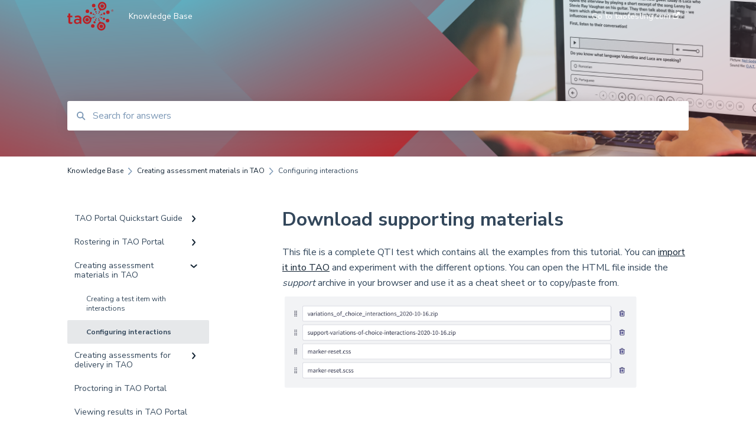

--- FILE ---
content_type: text/html; charset=UTF-8
request_url: https://knowledge.taotesting.com/download-supporting-materials
body_size: 13514
content:
<!doctype html><html lang="en"><head>
    
    <meta charset="utf-8">
    
    <title>
      Download supporting materials
    </title>
    
    <meta name="description" content="This file is a complete QTI test which contains all the examples from this tutorial. You can import it into TAO and experiment with the different options. You can open the HTML file inside the support">
    <meta name="viewport" content="width=device-width, initial-scale=1">

    <script src="/hs/hsstatic/jquery-libs/static-1.1/jquery/jquery-1.7.1.js"></script>
<script>hsjQuery = window['jQuery'];</script>
    <meta property="og:description" content="This file is a complete QTI test which contains all the examples from this tutorial. You can import it into TAO and experiment with the different options. You can open the HTML file inside the support">
    <meta property="og:title" content="Download supporting materials">
    <meta name="twitter:description" content="This file is a complete QTI test which contains all the examples from this tutorial. You can import it into TAO and experiment with the different options. You can open the HTML file inside the support">
    <meta name="twitter:title" content="Download supporting materials">

    

    
    <link rel="stylesheet" href="/hs/hsstatic/ContentIcons/static-1.198/fontawesome/5.0.10/css/fontawesome-all.min.css">
<style>
a.cta_button{-moz-box-sizing:content-box !important;-webkit-box-sizing:content-box !important;box-sizing:content-box !important;vertical-align:middle}.hs-breadcrumb-menu{list-style-type:none;margin:0px 0px 0px 0px;padding:0px 0px 0px 0px}.hs-breadcrumb-menu-item{float:left;padding:10px 0px 10px 10px}.hs-breadcrumb-menu-divider:before{content:'›';padding-left:10px}.hs-featured-image-link{border:0}.hs-featured-image{float:right;margin:0 0 20px 20px;max-width:50%}@media (max-width: 568px){.hs-featured-image{float:none;margin:0;width:100%;max-width:100%}}.hs-screen-reader-text{clip:rect(1px, 1px, 1px, 1px);height:1px;overflow:hidden;position:absolute !important;width:1px}
</style>

<style>
  @font-face {
    font-family: "Nunito Sans";
    font-weight: 400;
    font-style: normal;
    font-display: swap;
    src: url("/_hcms/googlefonts/Nunito_Sans/regular.woff2") format("woff2"), url("/_hcms/googlefonts/Nunito_Sans/regular.woff") format("woff");
  }
  @font-face {
    font-family: "Nunito Sans";
    font-weight: 700;
    font-style: normal;
    font-display: swap;
    src: url("/_hcms/googlefonts/Nunito_Sans/700.woff2") format("woff2"), url("/_hcms/googlefonts/Nunito_Sans/700.woff") format("woff");
  }
</style>

    

    
<!--  Added by GoogleAnalytics4 integration -->
<script>
var _hsp = window._hsp = window._hsp || [];
window.dataLayer = window.dataLayer || [];
function gtag(){dataLayer.push(arguments);}

var useGoogleConsentModeV2 = true;
var waitForUpdateMillis = 1000;


if (!window._hsGoogleConsentRunOnce) {
  window._hsGoogleConsentRunOnce = true;

  gtag('consent', 'default', {
    'ad_storage': 'denied',
    'analytics_storage': 'denied',
    'ad_user_data': 'denied',
    'ad_personalization': 'denied',
    'wait_for_update': waitForUpdateMillis
  });

  if (useGoogleConsentModeV2) {
    _hsp.push(['useGoogleConsentModeV2'])
  } else {
    _hsp.push(['addPrivacyConsentListener', function(consent){
      var hasAnalyticsConsent = consent && (consent.allowed || (consent.categories && consent.categories.analytics));
      var hasAdsConsent = consent && (consent.allowed || (consent.categories && consent.categories.advertisement));

      gtag('consent', 'update', {
        'ad_storage': hasAdsConsent ? 'granted' : 'denied',
        'analytics_storage': hasAnalyticsConsent ? 'granted' : 'denied',
        'ad_user_data': hasAdsConsent ? 'granted' : 'denied',
        'ad_personalization': hasAdsConsent ? 'granted' : 'denied'
      });
    }]);
  }
}

gtag('js', new Date());
gtag('set', 'developer_id.dZTQ1Zm', true);
gtag('config', 'G-J3D17J4G4Q');
</script>
<script async src="https://www.googletagmanager.com/gtag/js?id=G-J3D17J4G4Q"></script>

<!-- /Added by GoogleAnalytics4 integration -->

<!--  Added by GoogleTagManager integration -->
<script>
var _hsp = window._hsp = window._hsp || [];
window.dataLayer = window.dataLayer || [];
function gtag(){dataLayer.push(arguments);}

var useGoogleConsentModeV2 = true;
var waitForUpdateMillis = 1000;



var hsLoadGtm = function loadGtm() {
    if(window._hsGtmLoadOnce) {
      return;
    }

    if (useGoogleConsentModeV2) {

      gtag('set','developer_id.dZTQ1Zm',true);

      gtag('consent', 'default', {
      'ad_storage': 'denied',
      'analytics_storage': 'denied',
      'ad_user_data': 'denied',
      'ad_personalization': 'denied',
      'wait_for_update': waitForUpdateMillis
      });

      _hsp.push(['useGoogleConsentModeV2'])
    }

    (function(w,d,s,l,i){w[l]=w[l]||[];w[l].push({'gtm.start':
    new Date().getTime(),event:'gtm.js'});var f=d.getElementsByTagName(s)[0],
    j=d.createElement(s),dl=l!='dataLayer'?'&l='+l:'';j.async=true;j.src=
    'https://www.googletagmanager.com/gtm.js?id='+i+dl;f.parentNode.insertBefore(j,f);
    })(window,document,'script','dataLayer','GTM-MZZCJZF');

    window._hsGtmLoadOnce = true;
};

_hsp.push(['addPrivacyConsentListener', function(consent){
  if(consent.allowed || (consent.categories && consent.categories.analytics)){
    hsLoadGtm();
  }
}]);

</script>

<!-- /Added by GoogleTagManager integration -->

    <link rel="canonical" href="https://knowledge.taotesting.com/download-supporting-materials">


<meta property="og:url" content="https://knowledge.taotesting.com/download-supporting-materials">
<meta http-equiv="content-language" content="en">



    
      <link rel="shortcut icon" href="https://knowledge.taotesting.com/hubfs/TAO%20Favicon.png">
    
    <link href="//7052064.fs1.hubspotusercontent-na1.net/hubfs/7052064/hub_generated/template_assets/DEFAULT_ASSET/1767118688459/template_main.css" rel="stylesheet">
    <link href="//7052064.fs1.hubspotusercontent-na1.net/hubfs/7052064/hub_generated/template_assets/DEFAULT_ASSET/1767118684047/template__support-form.min.css" rel="stylesheet">
    <script type="text/javascript" src="//7052064.fs1.hubspotusercontent-na1.net/hubfs/7052064/hub_generated/template_assets/DEFAULT_ASSET/1767118686460/template_kbdom.min.js"></script>
    <style type="text/css" data-preview-theme="true">
      .kb-article, .kb-search__suggestions__article-content, .kb-search-results__description {
        font-family: 'Nunito Sans';
      }
      h1, h2, h3, h3 a, h4, h4 a, h5, h6, .kb__text-link, .kb__text-link-small, .kb-header, .kb-sticky-footer,
      .kb-search__suggestions__article-title, .kb-search-results__title,
      #hs_form_target_kb_support_form input.hs-button, #hs_form_target_kb_support_form label, input, select, textarea, #hs_form_target_kb_support_form .hs-field-desc, #hs_form_target_kb_support_form .hs-richtext p {
        font-family: 'Nunito Sans';
      }
      a,
      .kb-search__suggestions__breadcrumb,
      .kb-header__nav .kbui-dropdown__link {
        color: #112232;
      }
      .kb-header,
      .kb-header a,
      .kb-header button.kb-button--link {
        color: #ffffff;
      }
      .kb-header svg * {
        fill: #ffffff;
      }
      .kb-search-section {
        background-color: #ffffff;
      }
      .kb-search-section__title {
        color: #112232;
      }
      .kb-search-section-with-image {
        background-image: url(https://knowledge.taotesting.com/hubfs/knowledge-base-hero-01.png);
        background-size: cover;
        color: #ffffff;
        position: relative;
      }
      .kb-search-section-with-gradient {
        background-color: ;
        background-image: linear-gradient(180deg, #ffffff 0%, transparent 97%);
      }
      .kb-mobile-search-section {
        background-color: #ffffff;
      }
      .kb-search__suggestions a:hover,
      .kb-search__suggestions a:focus,
      .kb-category-menu li.active > a,
      .kb-category-menu li > a:hover {
        background-color: rgba(17, 34, 50, .1);
      }
      .kb-theme--cards .kb-category-menu li.active > a,
      .kb-theme--cards .kb-category-menu li > a:hover {
        background-color: transparent;
      }
      .kb-breadcrumbs > ol > li > span,
      .kb-breadcrumbs > ol > li > a > span,
      .kb-breadcrumbs > .kb-breadcrumbs__mobile-back a {
        font-family: 'Nunito Sans';
      }
      .kb-breadcrumbs__arrow--left * {
        fill: #112232
      }
      .kb-sidebar .kb-category-menu a,
      .kb-mobile-menu .kb-mobile-menu__current-page,
      .kb-mobile-menu ul > li > a {
        font-family: 'Nunito Sans';
      }
      .kb-header__logo img {
        max-height: 49px;
      }
      .kb-footer__logo img {
        max-height: 55px;
      }
      /* SVG SUPPORT */
      .kb-header__logo img[src$=".svg"] {
        height: 49px;
      }
      .kb-footer__logo img[src$=".svg"] {
        height: 55px;
      }
      /* MOBILE STYLES */
      .kb-mobile-menu,
      .kb-mobile-search__bar {
        background-color: #ffffff;
      }
      .kb-mobile-menu a,
      .kb-mobile-menu__current-page,
      .kb-mobile-search__input,
      .kb-search--open .kb-mobile-search__input {
        color: #111111
      }
      .kb-mobile-search__input::-webkit-input-placeholder {
        color: #111111
      }
      .kb-mobile-search__input::-moz-placeholder {
        color: #111111
      }
      .kb-mobile-search__input:-ms-input-placeholder {
        color: #111111
      }
      .kb-mobile-search__input:-moz-placeholder {
        color: #111111
      }
      .kb-mobile-search__mag * {
        fill: #111111
      }
      .kb-mobile-menu__arrow *,
      .kb-mobile-search__close * {
        stroke: #111111
      }
      @media (max-width: 767px) {
        .kb-header__nav {
          background-color: #ffffff
        }
        .kb-header,
        .kb-header a {
          color: #111111;
        }
        .kb-header svg * {
          fill: #111111;
        }
        .kb-theme--content.kb-page--index .kb-header__nav-toggle svg *,
        .kb-theme--content.kb-page--index .kb-header__nav-close svg *,
        .kb-theme--tiles.kb-page--index .kb-header__nav-toggle svg *,
        .kb-theme--tiles.kb-page--index .kb-header__nav-close svg *,
        .kb-theme--minimal .kb-header__nav-toggle svg *,
        .kb-theme--minimal .kb-header__nav-close svg *,
        .kb-theme--cards .kb-header__nav-toggle svg *,
        .kb-theme--cards .kb-header__nav-close svg *,
        .kb-theme--default .kb-header__nav-toggle svg *,
        .kb-theme--default .kb-header__nav-close svg * {
          fill: #ffffff;
        }
      }
    </style>
  <meta name="generator" content="HubSpot"></head>
  <body class="kb-theme--content ">
<!--  Added by GoogleTagManager integration -->
<noscript><iframe src="https://www.googletagmanager.com/ns.html?id=GTM-MZZCJZF" height="0" width="0" style="display:none;visibility:hidden"></iframe></noscript>

<!-- /Added by GoogleTagManager integration -->

    <header>
      
      
  

  

  

  <div class="kb-header" data-preview-id="kb-header">
    <div class="kb-header-inner" id="kb-header">
      <div class="kb-header__logo">
        
          <a href="https://knowledge.taotesting.com">
            <img src="https://knowledge.taotesting.com/hubfs/nb-tao-logo.svg" alt="company logo">
          </a>
        
      </div>
      <a class="kb-header__title" href="/">
        Knowledge Base
      </a>
      <nav id="kb-header__nav" class="kb-header__nav" role="navigation">
        <ul>
          
          
            
<li class="kb-header__company-website-link">
  <a href="//taotesting.com" target="_blank" rel="noopener">
    Go to taotesting.com
    <svg width="12" height="12" xmlns="http://www.w3.org/2000/svg">
      <path d="M8.11 10.223V7.0472l1.308-1.3077v4.4835c0 .9323-.7628 1.6952-1.6953 1.6952H1.6952C.7628 11.9182 0 11.1553 0 10.223V4.1955C0 3.2628.7628 2.5 1.6952 2.5h4.4833L4.8707 3.8082H1.6952c-.2099 0-.3872.1771-.3872.3873v6.0275c0 .2098.1773.387.3872.387h6.0275c.21 0 .3873-.1772.3873-.387zM5.9428.4417L12.0137 0l-.442 6.0708L9.6368 4.136 6.0925 7.68 4.3333 5.9207l3.544-3.5442L5.9428.4417z" fill="#112232" />
    </svg>
  </a>
</li>

          
          
          
          
        </ul>
      </nav>
      
      <div class="kb-header__nav-controls-container">
        <button id="kb-header__close-target" class="kb-header__nav-close" role="button" aria-label="Close main navigation menu" aria-controls="kb-header__nav kb-header__langs-nav">
          <span class="kb-icon close" aria-hidden="true">
            <svg width="16" height="17" xmlns="http://www.w3.org/2000/svg">
              <g fill="#2D3E50" fill-rule="nonzero">
                <path d="M15.07107 1.42893c.59587.59588.88893 1.23239.0505 2.07081L2.99975 15.62158c-.83842.83842-1.48089.5394-2.0708-.05051C.33305 14.97519.04 14.33868.87841 13.50026L13.00026 1.37842c.83842-.83842 1.48089-.5394 2.0708.05051z" />
                <path d="M15.07107 15.57107c-.59588.59587-1.23239.88893-2.07081.0505L.87842 3.49975C.04 2.66132.33902 2.01885.92893 1.42894 1.52481.83305 2.16132.54 2.99974 1.37841l12.12184 12.12184c.83842.83842.5394 1.48089-.05051 2.0708z" />
              </g>
            </svg>
          </span>
        </button>
        
        <button id="kb-header__main-nav-target" class="kb-header__nav-toggle" role="button" aria-label="Open main navigation menu" aria-controls="kb-header__nav">
          <span class="kb-icon menu">
            <svg width="25" height="17" xmlns="http://www.w3.org/2000/svg">
              <g fill="#2D3E50" fill-rule="nonzero">
                <path d="M24.56897 2.295c0 .85-.2931 1.513-1.72414 1.513H2.15517C.72414 3.808.43103 3.1365.43103 2.295c0-.85.2931-1.513 1.72414-1.513h20.68966c1.43103 0 1.72414.6715 1.72414 1.513zM24.56897 8.8315c0 .85-.2931 1.513-1.72414 1.513H2.15517c-1.43103 0-1.72414-.6715-1.72414-1.513 0-.85.2931-1.513 1.72414-1.513h20.68966c1.43103 0 1.72414.6715 1.72414 1.513zM24.56897 15.3595c0 .85-.2931 1.513-1.72414 1.513H2.15517c-1.43103 0-1.72414-.6715-1.72414-1.513 0-.85.2931-1.513 1.72414-1.513h20.68966c1.43103 0 1.72414.6715 1.72414 1.513z" />
              </g>
            </svg>
          </span>
        </button>
    </div>
    </div>
  </div>
  <!-- Mobile Menu -->
  <div class="kb-mobile-search-section">
    <div class="kb-mobile-header">
      <div class="kb-mobile-menu">
        <div class="kb-mobile-menu__current-page">
          
            
              
                
              
                
              
                
              
                
              
                
              
            
          
            
              
                
              
                
              
                
              
                
              
            
          
            
              
                
              
                
                Configuring interactions
                
              
            
          
            
              
                
              
                
              
                
              
                
              
            
          
            
              
            
          
            
              
            
          
            
              
                
              
                
              
                
              
                
              
            
          
            
              
                
              
                
              
                
              
                
              
            
          
            
              
            
          
            
              
                
              
                
              
                
              
                
              
            
          
            
              
                
              
                
              
                
              
            
          
            
              
                
              
                
              
                
              
                
              
                
              
            
          
            
              
                
              
            
          
            
              
            
          
            
              
                
              
                
              
                
              
                
              
            
          
            
              
                
              
                
              
                
              
                
              
                
              
            
          
            
              
                
              
            
          
            
              
                
              
                
              
                
              
                
              
            
          
            
              
                
              
            
          
            
              
                
              
                
              
                
              
                
              
            
          
            
              
                
              
                
              
                
              
                
              
            
          
            
              
                
              
                
              
                
              
                
              
                
              
            
          
            
              
                
              
                
              
                
              
            
          
            
              
                
              
                
              
                
              
                
              
            
          
            
              
                
              
                
              
                
              
            
          
            
              
                
              
                
              
                
              
                
              
            
          
            
              
                
              
                
              
                
              
            
          
            
              
                
              
                
              
                
              
                
              
            
          
            
              
                
              
                
              
                
              
                
              
            
          
            
              
                
              
            
          
            
              
                
              
                
              
                
              
                
              
            
          
            
              
            
          
            
              
            
          
            
              
                
              
                
              
                
              
                
              
                
              
            
          
          <svg class="kb-mobile-menu__arrow" width="12" height="7" xmlns="http://www.w3.org/2000/svg">
            <path d="M10.6817 1.6816l-4.5364 4-4.5364-3.9315" stroke="#00A38D" stroke-width="2" fill="none" fill-rule="evenodd" stroke-linecap="round" stroke-linejoin="round" />
          </svg>
        </div>
        <ul>
          
          <li>
            
            
            <a href="/tao-portal-quickstart-guide">
              TAO Portal Quickstart Guide
            </a>
            <ul>
              
              
              
              <li>
                <a href="/tao-portal-quickstart-guide#getting-set-up">
                  Getting set up
                </a>
              </li>
              
              
              
              <li>
                <a href="/tao-portal-quickstart-guide#rostering">
                  Rostering
                </a>
              </li>
              
              
              
              <li>
                <a href="/tao-portal-quickstart-guide#authoring-assessment-content">
                  Authoring assessment content
                </a>
              </li>
              
              
              
              <li>
                <a href="/tao-portal-quickstart-guide#delivering-assessments">
                  Delivering assessments 
                </a>
              </li>
              
              
              
              <li>
                <a href="/tao-portal-quickstart-guide#viewing-results">
                  Viewing results
                </a>
              </li>
              
            </ul>
          </li>
          
          <li>
            
            
            <a href="/rostering-in-tao-portal">
              Rostering in TAO Portal
            </a>
            <ul>
              
              
              
              <li>
                <a href="/rostering-in-tao-portal#getting-set-up-with-organization">
                  Getting set up with Organization
                </a>
              </li>
              
              
              
              <li>
                <a href="/rostering-in-tao-portal#creating-users-and-groups">
                  Creating users and groups
                </a>
              </li>
              
              
              
              <li>
                <a href="/rostering-in-tao-portal#organizing-users-and-groups">
                  Organizing users and groups
                </a>
              </li>
              
              
              
              <li>
                <a href="/rostering-in-tao-portal#importing-users-groups-and-organizational-units">
                  Importing users, groups, and organizational units
                </a>
              </li>
              
            </ul>
          </li>
          
          <li class="active open">
            
            
            <a href="/creating-assessment-materials-in-tao">
              Creating assessment materials in TAO
            </a>
            <ul>
              
              
              
              <li>
                <a href="/creating-assessment-materials-in-tao#creating-a-test-item-with-interactions">
                  Creating a test item with interactions
                </a>
              </li>
              
              
              
              <li class="active">
                <a href="/creating-assessment-materials-in-tao#configuring-interactions">
                  Configuring interactions
                </a>
              </li>
              
            </ul>
          </li>
          
          <li>
            
            
            <a href="/creating-assessments-for-delivery-in-tao">
              Creating assessments for delivery in TAO
            </a>
            <ul>
              
              
              
              <li>
                <a href="/creating-assessments-for-delivery-in-tao#creating-tests-in-tao-authoring">
                  Creating tests in TAO Authoring
                </a>
              </li>
              
              
              
              <li>
                <a href="/creating-assessments-for-delivery-in-tao#creating-deliveries-in-tao-authoring">
                  Creating deliveries in TAO Authoring
                </a>
              </li>
              
              
              
              <li>
                <a href="/creating-assessments-for-delivery-in-tao#creating-sessions-for-deliveries-in-tao-portal">
                  Creating sessions for deliveries in TAO Portal
                </a>
              </li>
              
              
              
              <li>
                <a href="/creating-assessments-for-delivery-in-tao#accessibility">
                  Accessibility 
                </a>
              </li>
              
            </ul>
          </li>
          
          <li>
            
            
            <a href="/proctoring-in-tao-portal">
              Proctoring in TAO Portal
            </a>
            <ul>
              
            </ul>
          </li>
          
          <li>
            
            
            <a href="/viewing-results-in-tao-portal">
              Viewing results in TAO Portal
            </a>
            <ul>
              
            </ul>
          </li>
          
          <li>
            
            
            <a href="/how-does-scoring-work-in-tao">
              How Does Scoring Work in TAO?
            </a>
            <ul>
              
              
              
              <li>
                <a href="/how-does-scoring-work-in-tao#introduction">
                  Introduction
                </a>
              </li>
              
              
              
              <li>
                <a href="/how-does-scoring-work-in-tao#item-weighting">
                  Item Weighting
                </a>
              </li>
              
              
              
              <li>
                <a href="/how-does-scoring-work-in-tao#summary-and-configuration-of-scoring-methods">
                  Summary and Configuration of Scoring Methods
                </a>
              </li>
              
              
              
              <li>
                <a href="/how-does-scoring-work-in-tao#scoring-assessments">
                  Scoring assessments
                </a>
              </li>
              
            </ul>
          </li>
          
          <li>
            
            
            <a href="/writing-your-own-scoring-rules-for-your-assessments-an-example">
              Writing Your Own Scoring Rules for Your Assessments: An Example
            </a>
            <ul>
              
              
              
              <li>
                <a href="/writing-your-own-scoring-rules-for-your-assessments-an-example#introduction">
                  Introduction
                </a>
              </li>
              
              
              
              <li>
                <a href="/writing-your-own-scoring-rules-for-your-assessments-an-example#creating-and-applying-the-variables-for-each-interaction">
                  Creating and Applying the Variables for Each Interaction
                </a>
              </li>
              
              
              
              <li>
                <a href="/writing-your-own-scoring-rules-for-your-assessments-an-example#linking-each-interaction-to-its-own-variable-and-setting-the-values">
                  Linking Each Interaction to its Own Variable and Setting the Values
                </a>
              </li>
              
              
              
              <li>
                <a href="/writing-your-own-scoring-rules-for-your-assessments-an-example#summary">
                  Summary
                </a>
              </li>
              
            </ul>
          </li>
          
          <li>
            
            
            <a href="/tao-portal-terminology">
              TAO Portal Terminology 
            </a>
            <ul>
              
            </ul>
          </li>
          
          <li>
            
            
            <a href="/tao-quickstart-guide">
              TAO Quickstart Guide
            </a>
            <ul>
              
              
              
              <li>
                <a href="/tao-quickstart-guide#getting-things-set-up">
                  Getting Things Set Up
                </a>
              </li>
              
              
              
              <li>
                <a href="/tao-quickstart-guide#authoring-assessment-content">
                   Authoring Assessment Content
                </a>
              </li>
              
              
              
              <li>
                <a href="/tao-quickstart-guide#delivering-tests">
                  Delivering Tests
                </a>
              </li>
              
              
              
              <li>
                <a href="/tao-quickstart-guide#getting-results">
                  Getting Results
                </a>
              </li>
              
            </ul>
          </li>
          
          <li>
            
            
            <a href="/making-the-most-of-the-asset-manager">
              Making the Most of the Asset Manager
            </a>
            <ul>
              
              
              
              <li>
                <a href="/making-the-most-of-the-asset-manager#introduction">
                  Introduction
                </a>
              </li>
              
              
              
              <li>
                <a href="/making-the-most-of-the-asset-manager#managing-your-assets">
                  Managing Your Assets
                </a>
              </li>
              
              
              
              <li>
                <a href="/making-the-most-of-the-asset-manager#using-your-assets">
                  Using Your Assets
                </a>
              </li>
              
            </ul>
          </li>
          
          <li>
            
            
            <a href="/working-with-metadata-in-tao">
              Working With Metadata in TAO
            </a>
            <ul>
              
              
              
              <li>
                <a href="/working-with-metadata-in-tao#introduction">
                  Introduction
                </a>
              </li>
              
              
              
              <li>
                <a href="/working-with-metadata-in-tao#how-to-configure-metadata">
                  How to configure Metadata
                </a>
              </li>
              
              
              
              <li>
                <a href="/working-with-metadata-in-tao#types-of-metadata">
                  Types of Metadata
                </a>
              </li>
              
              
              
              <li>
                <a href="/working-with-metadata-in-tao#using-metadata-when-assembling-tests">
                  Using Metadata When Assembling Tests
                </a>
              </li>
              
              
              
              <li>
                <a href="/working-with-metadata-in-tao#exporting-metadata">
                  Exporting Metadata
                </a>
              </li>
              
            </ul>
          </li>
          
          <li>
            
            
            <a href="/configuring-interactions-what-possibilities-do-you-have">
              Configuring Interactions: What Possibilities do You Have?
            </a>
            <ul>
              
              
              
              <li>
                <a href="/configuring-interactions-what-possibilities-do-you-have#configuring-interactions">
                  Configuring Interactions
                </a>
              </li>
              
            </ul>
          </li>
          
          <li>
            
            
            <a href="/randomization-in-items-and-tests">
              Randomization in Items and Tests
            </a>
            <ul>
              
            </ul>
          </li>
          
          <li>
            
            
            <a href="/all-you-need-to-know-about-test-takers">
              All You Need to Know About Test-Takers
            </a>
            <ul>
              
              
              
              <li>
                <a href="/all-you-need-to-know-about-test-takers#introduction">
                  Introduction
                </a>
              </li>
              
              
              
              <li>
                <a href="/all-you-need-to-know-about-test-takers#registering-test-takers">
                  Registering Test-Takers
                </a>
              </li>
              
              
              
              <li>
                <a href="/all-you-need-to-know-about-test-takers#what-information-do-you-need-in-a-test-takers-profile">
                  What Information do You Need in a Test-Taker’s Profile?
                </a>
              </li>
              
              
              
              <li>
                <a href="/all-you-need-to-know-about-test-takers#how-to-organize-your-test-takers">
                  How to Organize Your Test-Takers
                </a>
              </li>
              
            </ul>
          </li>
          
          <li>
            
            
            <a href="/all-about-deliveries">
              All About Deliveries
            </a>
            <ul>
              
              
              
              <li>
                <a href="/all-about-deliveries#introduction-to-test-delivery-in-tao">
                  Introduction to Test Delivery in TAO
                </a>
              </li>
              
              
              
              <li>
                <a href="/all-about-deliveries#generating-deliveries-from-tests">
                  Generating Deliveries from Tests
                </a>
              </li>
              
              
              
              <li>
                <a href="/all-about-deliveries#delivering-your-test-delivery-to-test-takers">
                  Delivering Your Test (Delivery) to Test-Takers
                </a>
              </li>
              
              
              
              <li>
                <a href="/all-about-deliveries#methods-of-executing-a-delivery-delivering-a-test">
                  Methods of Executing a Delivery (Delivering a Test)
                </a>
              </li>
              
              
              
              <li>
                <a href="/all-about-deliveries#conclusion">
                  Conclusion
                </a>
              </li>
              
            </ul>
          </li>
          
          <li>
            
            
            <a href="/setting-up-lti">
              Setting up LTI
            </a>
            <ul>
              
              
              
              <li>
                <a href="/setting-up-lti#configure-tao-to-deliver-exams-via-lti">
                  Configure TAO to deliver exams via LTI
                </a>
              </li>
              
            </ul>
          </li>
          
          <li>
            
            
            <a href="/proctoring-assessments-in-tao">
              Proctoring Assessments in TAO
            </a>
            <ul>
              
              
              
              <li>
                <a href="/proctoring-assessments-in-tao#introduction">
                  Introduction
                </a>
              </li>
              
              
              
              <li>
                <a href="/proctoring-assessments-in-tao#on-site-proctoring">
                  On-site Proctoring
                </a>
              </li>
              
              
              
              <li>
                <a href="/proctoring-assessments-in-tao#remote-proctoring">
                  Remote Proctoring
                </a>
              </li>
              
              
              
              <li>
                <a href="/proctoring-assessments-in-tao#comparing-on-site-and-remote-proctoring">
                  Comparing On-site and Remote Proctoring
                </a>
              </li>
              
            </ul>
          </li>
          
          <li>
            
            
            <a href="/interpreting-results-tables-in-tao">
              Interpreting Results Tables in TAO
            </a>
            <ul>
              
              
              
              <li>
                <a href="/interpreting-results-tables-in-tao#interpreting-results">
                  Interpreting Results
                </a>
              </li>
              
            </ul>
          </li>
          
          <li>
            
            
            <a href="/using-the-advanced-search">
              Using the Advanced Search
            </a>
            <ul>
              
              
              
              <li>
                <a href="/using-the-advanced-search#introduction">
                  Introduction
                </a>
              </li>
              
              
              
              <li>
                <a href="/using-the-advanced-search#advanced-search-interface">
                  Advanced Search Interface
                </a>
              </li>
              
              
              
              <li>
                <a href="/using-the-advanced-search#advanced-search-interface-and-the-tao-environment">
                  Advanced search interface and the TAO environment
                </a>
              </li>
              
              
              
              <li>
                <a href="/using-the-advanced-search#course-summary">
                  Course summary
                </a>
              </li>
              
            </ul>
          </li>
          
          <li>
            
            
            <a href="/best-practices-for-working-with-multiple-users-in-a-small-scale-authoring-scenario-part-1-set-up">
              Best Practices for Working with Multiple Users in a Small-scale Authoring Scenario Part 1: Set-up
            </a>
            <ul>
              
              
              
              <li>
                <a href="/best-practices-for-working-with-multiple-users-in-a-small-scale-authoring-scenario-part-1-set-up#introduction">
                  Introduction
                </a>
              </li>
              
              
              
              <li>
                <a href="/best-practices-for-working-with-multiple-users-in-a-small-scale-authoring-scenario-part-1-set-up#setting-up-users-with-relevant-roles">
                  Setting up Users with Relevant Roles
                </a>
              </li>
              
              
              
              <li>
                <a href="/best-practices-for-working-with-multiple-users-in-a-small-scale-authoring-scenario-part-1-set-up#organizing-your-workspace">
                  Organizing Your Workspace
                </a>
              </li>
              
              
              
              <li>
                <a href="/best-practices-for-working-with-multiple-users-in-a-small-scale-authoring-scenario-part-1-set-up#summary-of-part-1">
                  Summary of Part 1
                </a>
              </li>
              
            </ul>
          </li>
          
          <li>
            
            
            <a href="/best-practices-for-working-with-multiple-users-in-a-small-scale-authoring-scenario-part-2-workflow">
              Best Practices for Working with Multiple Users in a Small-scale Authoring Scenario Part 2: Workflow
            </a>
            <ul>
              
              
              
              <li>
                <a href="/best-practices-for-working-with-multiple-users-in-a-small-scale-authoring-scenario-part-2-workflow#introduction">
                  Introduction
                </a>
              </li>
              
              
              
              <li>
                <a href="/best-practices-for-working-with-multiple-users-in-a-small-scale-authoring-scenario-part-2-workflow#item-creation">
                  Item Creation
                </a>
              </li>
              
              
              
              <li>
                <a href="/best-practices-for-working-with-multiple-users-in-a-small-scale-authoring-scenario-part-2-workflow#test-creation">
                  Test Creation
                </a>
              </li>
              
              
              
              <li>
                <a href="/best-practices-for-working-with-multiple-users-in-a-small-scale-authoring-scenario-part-2-workflow#making-backups-of-your-work">
                  Making Backups of Your Work
                </a>
              </li>
              
              
              
              <li>
                <a href="/best-practices-for-working-with-multiple-users-in-a-small-scale-authoring-scenario-part-2-workflow#conclusion">
                  Conclusion
                </a>
              </li>
              
            </ul>
          </li>
          
          <li>
            
            
            <a href="/optimizing-pictures">
              Optimizing Pictures
            </a>
            <ul>
              
              
              
              <li>
                <a href="/optimizing-pictures#introduction">
                  Introduction
                </a>
              </li>
              
              
              
              <li>
                <a href="/optimizing-pictures#pictures-in-tao">
                  Pictures in TAO
                </a>
              </li>
              
              
              
              <li>
                <a href="/optimizing-pictures#conclusion">
                  Conclusion
                </a>
              </li>
              
            </ul>
          </li>
          
          <li>
            
            
            <a href="/all-about-extensions">
              All About Extensions
            </a>
            <ul>
              
              
              
              <li>
                <a href="/all-about-extensions#introducing-and-defining-extensions">
                  Introducing and Defining Extensions
                </a>
              </li>
              
              
              
              <li>
                <a href="/all-about-extensions#types-of-features-and-their-corresponding-extensions">
                  Types of Features and their Corresponding Extensions
                </a>
              </li>
              
              
              
              <li>
                <a href="/all-about-extensions#available-optional-features">
                  Available Optional Features
                </a>
              </li>
              
              
              
              <li>
                <a href="/all-about-extensions#summary-and-conclusion">
                  Summary and Conclusion
                </a>
              </li>
              
            </ul>
          </li>
          
          <li>
            
            
            <a href="/stylesheets-in-assessment-items">
              Stylesheets in Assessment Items
            </a>
            <ul>
              
              
              
              <li>
                <a href="/stylesheets-in-assessment-items#introduction-to-stylesheets-in-assessment-items">
                  Introduction to Stylesheets in Assessment Items
                </a>
              </li>
              
              
              
              <li>
                <a href="/stylesheets-in-assessment-items#code-examples">
                  Code Examples
                </a>
              </li>
              
              
              
              <li>
                <a href="/stylesheets-in-assessment-items#downloads">
                  Downloads
                </a>
              </li>
              
            </ul>
          </li>
          
          <li>
            
            
            <a href="/tao-for-rtl-languages">
              TAO for RTL Languages
            </a>
            <ul>
              
              
              
              <li>
                <a href="/tao-for-rtl-languages#introduction">
                  Introduction
                </a>
              </li>
              
              
              
              <li>
                <a href="/tao-for-rtl-languages#creating-test-materials-for-rtl-languages">
                  Creating Test Materials for RTL languages
                </a>
              </li>
              
              
              
              <li>
                <a href="/tao-for-rtl-languages#taking-tests-in-rtl-languages">
                  Taking Tests in RTL Languages
                </a>
              </li>
              
              
              
              <li>
                <a href="/tao-for-rtl-languages#course-summary">
                  Course Summary
                </a>
              </li>
              
            </ul>
          </li>
          
          <li>
            
            
            <a href="/tao-terminology-explained-part-1-tao-architecture">
              TAO Terminology Explained Part 1: TAO Architecture
            </a>
            <ul>
              
              
              
              <li>
                <a href="/tao-terminology-explained-part-1-tao-architecture#introduction">
                  Introduction
                </a>
              </li>
              
              
              
              <li>
                <a href="/tao-terminology-explained-part-1-tao-architecture#terms-relating-to-the-tao-architecture">
                  Terms Relating to the TAO Architecture
                </a>
              </li>
              
              
              
              <li>
                <a href="/tao-terminology-explained-part-1-tao-architecture#summary-and-conclusion">
                  Summary and Conclusion
                </a>
              </li>
              
            </ul>
          </li>
          
          <li>
            
            
            <a href="/tao-terminology-explained-part-2-creating-and-delivering-assessments">
              TAO Terminology Explained Part 2: Creating and Delivering Assessments
            </a>
            <ul>
              
              
              
              <li>
                <a href="/tao-terminology-explained-part-2-creating-and-delivering-assessments#introduction">
                  Introduction
                </a>
              </li>
              
              
              
              <li>
                <a href="/tao-terminology-explained-part-2-creating-and-delivering-assessments#terms-relating-to-creating-assessments">
                  Terms Relating to Creating Assessments
                </a>
              </li>
              
              
              
              <li>
                <a href="/tao-terminology-explained-part-2-creating-and-delivering-assessments#terms-relating-to-delivering-assessments">
                  Terms Relating to Delivering Assessments
                </a>
              </li>
              
              
              
              <li>
                <a href="/tao-terminology-explained-part-2-creating-and-delivering-assessments#summary-and-conclusion">
                  Summary and Conclusion
                </a>
              </li>
              
            </ul>
          </li>
          
          <li>
            
            
            <a href="/tao-terminology-explained-part-3-scoring-assessments">
              TAO Terminology Explained Part 3: Scoring Assessments
            </a>
            <ul>
              
              
              
              <li>
                <a href="/tao-terminology-explained-part-3-scoring-assessments#introduction">
                  Introduction
                </a>
              </li>
              
              
              
              <li>
                <a href="/tao-terminology-explained-part-3-scoring-assessments#terms-relating-to-scoring-assessments">
                  Terms Relating to Scoring Assessments
                </a>
              </li>
              
              
              
              <li>
                <a href="/tao-terminology-explained-part-3-scoring-assessments#the-processing-part-of-scoring-assessments">
                  The Processing Part of Scoring Assessments
                </a>
              </li>
              
              
              
              <li>
                <a href="/tao-terminology-explained-part-3-scoring-assessments#summary-and-conclusion">
                  Summary and Conclusion
                </a>
              </li>
              
            </ul>
          </li>
          
          <li>
            
            
            <a href="/test-taker-and-accessibility-tools">
              Test-taker and Accessibility tools
            </a>
            <ul>
              
              
              
              <li>
                <a href="/test-taker-and-accessibility-tools#test-taker-tools">
                  Test-taker Tools
                </a>
              </li>
              
            </ul>
          </li>
          
          <li>
            
            
            <a href="/how-does-scoring-work-in-tao-ii">
              How does scoring work in TAO? (II)
            </a>
            <ul>
              
              
              
              <li>
                <a href="/how-does-scoring-work-in-tao-ii#an-introduction-to-scoring-in-tao">
                  An introduction to scoring in TAO
                </a>
              </li>
              
              
              
              <li>
                <a href="/how-does-scoring-work-in-tao-ii#scoring-test-questions">
                  Scoring test questions
                </a>
              </li>
              
              
              
              <li>
                <a href="/how-does-scoring-work-in-tao-ii#generating-scores-for-a-test">
                  Generating scores for a test
                </a>
              </li>
              
              
              
              <li>
                <a href="/how-does-scoring-work-in-tao-ii#summary-and-configuration-of-scoring-methods">
                  Summary and configuration of scoring methods
                </a>
              </li>
              
            </ul>
          </li>
          
          <li>
            
            
            <a href="/video-demos">
              Video demos 
            </a>
            <ul>
              
            </ul>
          </li>
          
          <li>
            
            
            <a href="/video-tutorials-creating-interactions">
              Video tutorials: Creating interactions
            </a>
            <ul>
              
            </ul>
          </li>
          
          <li>
            
            
            <a href="/thinking-about-test-questions-and-choosing-interactions-according-to-task-type">
              Thinking About Test Questions (and Choosing Interactions) According to Task Type
            </a>
            <ul>
              
              
              
              <li>
                <a href="/thinking-about-test-questions-and-choosing-interactions-according-to-task-type#part-1-relating-test-questions-to-task-types">
                  Part 1: Relating test questions to task types 
                </a>
              </li>
              
              
              
              <li>
                <a href="/thinking-about-test-questions-and-choosing-interactions-according-to-task-type#part-2-looking-at-the-task-type-identify">
                  Part 2: Looking at the Task Type IDENTIFY
                </a>
              </li>
              
              
              
              <li>
                <a href="/thinking-about-test-questions-and-choosing-interactions-according-to-task-type#part-3-looking-at-the-task-type-connect">
                  Part 3: Looking at the Task Type CONNECT
                </a>
              </li>
              
              
              
              <li>
                <a href="/thinking-about-test-questions-and-choosing-interactions-according-to-task-type#part-4-looking-at-the-task-type-complete">
                  Part 4: Looking at the Task Type COMPLETE
                </a>
              </li>
              
              
              
              <li>
                <a href="/thinking-about-test-questions-and-choosing-interactions-according-to-task-type#part-5-thinking-about-the-task-type-produce">
                  Part 5: Thinking about the Task Type PRODUCE
                </a>
              </li>
              
            </ul>
          </li>
          
        </ul>
      </div>
      <div class="kb-mobile-search kb-search" kb-language-tag="en" kb-group-id="55978602790">
        <div class="kb-mobile-search__placeholder"></div>
        <div class="kb-mobile-search__box">
          <div class="kb-mobile-search__bar">
            <svg class="kb-mobile-search__mag" width="15" height="15" xmlns="http://www.w3.org/2000/svg">
              <path d="M14.02 12.672l-3.64-3.64a5.687 5.687 0 0 0 1.06-3.312A5.726 5.726 0 0 0 5.72 0 5.726 5.726 0 0 0 0 5.72a5.726 5.726 0 0 0 5.72 5.72 5.687 5.687 0 0 0 3.311-1.06l3.641 3.64a.95.95 0 0 0 1.348 0 .953.953 0 0 0 0-1.348zm-8.3-3.139a3.813 3.813 0 1 1 0-7.626 3.813 3.813 0 0 1 0 7.626z" fill="#4A4A4A" fill-rule="evenodd" />
            </svg>
            <form action="/kb-search-results">
              <input type="text" class="kb-mobile-search__input kb-search__input" name="term" autocomplete="off" placeholder="Search for answers">
              <input type="hidden" name="ref" value="81072744293">
            </form>
            <svg class="kb-mobile-search__close" width="14" height="14" xmlns="http://www.w3.org/2000/svg">
              <g stroke="#4A4A4A" stroke-width="2" fill="none" fill-rule="evenodd" stroke-linecap="round" stroke-linejoin="round">
                <path d="M1 12.314L12.314 1M12.314 12.314L1 1" />
              </g>
            </svg>
          </div>
          <ul class="kb-search__suggestions"></ul>
        </div>
      </div>
    </div>
  </div>

  <script>
    kbDom.whenReady(function() {
          // Mobile Nav Menu
          var mobileToggle = function() {
            var navMenuOpen = document.getElementById('kb-header__main-nav-target');
            var langNavOpen = document.getElementById('kb-header__langs-nav-target');
            var navClose = document.getElementById('kb-header__close-target');

            navMenuOpen.addEventListener('click',function() {
              document.body.classList.toggle('kb-header__main-nav-open');
            });

            if (langNavOpen) {
            langNavOpen.addEventListener('click',function() {
              document.body.classList.toggle('kb-header__lang-nav-open');
            });
            }

            navClose.addEventListener('click',function() {
              document.body.classList.remove('kb-header__main-nav-open');
              document.body.classList.remove('kb-header__lang-nav-open');
            });

          };
          window.addEventListener('click', mobileToggle);
          mobileToggle();

      kbDom.initDropdown(document.querySelector('[data-kbui-dropdown-contents="lang-switcher"]'))

      // Mobile Cat Menu
      document.querySelector('.kb-mobile-menu__current-page').addEventListener('click',function() {
        document.querySelector('.kb-mobile-header').classList.toggle('menu-open');
      });
      document.querySelector('.kb-mobile-search__mag').addEventListener('click',function() {
        document.querySelector('.kb-mobile-header').classList.toggle('search-open');
        if (document.querySelector('.kb-mobile-header').classList.contains('search-open')) {
          document.querySelector('.kb-mobile-search__input').focus();
        }
      });
      document.querySelector('.kb-mobile-search__close').addEventListener('click',function() {
        document.querySelector('.kb-mobile-header').classList.remove('search-open');
      });
    });
  </script>
      
<div class="kb-search-section kb-search-section--narrow kb-search-section-with-image  ">
  <div class="kb-search-section__content content-container">
    <div class="kb-search" kb-language-tag="en" kb-group-id="55978602790">
      <div class="kb-search__placeholder"></div>
      <div class="kb-search__box">
        <div class="kb-search__bar">
          <svg class="kb-search__mag" width="15" height="15" xmlns="http://www.w3.org/2000/svg">
            <path d="M14.02 12.672l-3.64-3.64a5.687 5.687 0 0 0 1.06-3.312A5.726 5.726 0 0 0 5.72 0 5.726 5.726 0 0 0 0 5.72a5.726 5.726 0 0 0 5.72 5.72 5.687 5.687 0 0 0 3.311-1.06l3.641 3.64a.95.95 0 0 0 1.348 0 .953.953 0 0 0 0-1.348zm-8.3-3.139a3.813 3.813 0 1 1 0-7.626 3.813 3.813 0 0 1 0 7.626z" fill="#4A4A4A" fill-rule="evenodd" />
          </svg>
          <form action="/kb-search-results">
            <input type="text" class="kb-search__input" name="term" autocomplete="off" placeholder="Search for answers" required>
          </form>
          <svg class="kb-search__close" width="14" height="14" xmlns="http://www.w3.org/2000/svg">
            <g stroke="#4A4A4A" stroke-width="2" fill="none" fill-rule="evenodd" stroke-linecap="round" stroke-linejoin="round">
              <path d="M1 12.314L12.314 1M12.314 12.314L1 1" />
            </g>
          </svg>
        </div>
        <ul class="kb-search__suggestions"></ul>
      </div>
    </div>
  </div>
</div>
      
    </header>
    <main data-preview-id="kb-article-main">
      
<div class="content-container-outer">
  <div class="content-container">
    
<div class="kb-breadcrumbs">
  <div class="kb-breadcrumbs__mobile-back">
    <svg class="kb-breadcrumbs__arrow kb-breadcrumbs__arrow--left" width="7" height="12" xmlns="http://www.w3.org/2000/svg">
      <path d="M.055 5.7194c.018-.045.0518-.0835.0795-.125.0166-.0255.0322-.052.0489-.0775.007-.011.0116-.024.0216-.034L5.2426.2328c.2877-.3.7662-.3115 1.0685-.026a.7468.7468 0 0 1 .0262 1.0605L1.7954 6l4.5419 4.733a.7462.7462 0 0 1-.0262 1.0601.7563.7563 0 0 1-.5214.207.7568.7568 0 0 1-.547-.2325L.205 6.5174c-.01-.0105-.0146-.023-.0216-.0345-.0167-.025-.0323-.0515-.0489-.077-.0277-.0415-.0615-.08-.0796-.125-.0186-.0455-.0222-.0935-.0312-.141C.0147 6.0934 0 6.0474 0 5.9999c0-.047.0146-.093.0237-.1395.009-.0475.0126-.096.0312-.141" fill="#7C98B6" fill-rule="evenodd" />
    </svg>
    <a href="/">Back to home</a>
  </div>
  <ol itemscope itemtype="http://schema.org/BreadcrumbList">
    <li itemprop="itemListElement" itemscope itemtype="http://schema.org/ListItem">
      <a itemprop="item" href="/">
        <span itemprop="name">Knowledge Base</span>
      </a>
      <meta itemprop="position" content="1">
    </li>
    
      
        
      
        
      
        
          <svg class="kb-breadcrumbs__arrow kb-breadcrumbs__arrow--right" width="7" height="12" xmlns="http://www.w3.org/2000/svg">
            <path d="M6.4905 5.7194c-.018-.045-.0518-.0835-.0795-.125-.0167-.0255-.0323-.052-.049-.0775-.007-.011-.0115-.024-.0216-.034L1.3028.2328c-.2876-.3-.7662-.3115-1.0684-.026a.7468.7468 0 0 0-.0262 1.0605L4.75 6l-4.542 4.733a.7462.7462 0 0 0 .0263 1.0601.7563.7563 0 0 0 .5213.207.7568.7568 0 0 0 .5471-.2325l5.0376-5.2501c.0101-.0105.0146-.023.0217-.0345.0166-.025.0322-.0515.0489-.077.0277-.0415.0614-.08.0795-.125.0187-.0455.0222-.0935.0313-.141.009-.0465.0237-.0925.0237-.14 0-.047-.0147-.093-.0237-.1395-.009-.0475-.0126-.096-.0313-.141" fill="#7C98B6" fill-rule="evenodd" />
          </svg>
          <li itemprop="itemListElement" itemscope itemtype="http://schema.org/ListItem">
            
              
              
              <a itemprop="item" href="/creating-assessment-materials-in-tao">
                  <span itemprop="name">Creating assessment materials in TAO</span>
              </a>
            
            <meta itemprop="position" content="2">
          </li>
          
            
              
            
              
                <svg class="kb-breadcrumbs__arrow kb-breadcrumbs__arrow--right" width="7" height="12" xmlns="http://www.w3.org/2000/svg">
                  <path d="M6.4905 5.7194c-.018-.045-.0518-.0835-.0795-.125-.0167-.0255-.0323-.052-.049-.0775-.007-.011-.0115-.024-.0216-.034L1.3028.2328c-.2876-.3-.7662-.3115-1.0684-.026a.7468.7468 0 0 0-.0262 1.0605L4.75 6l-4.542 4.733a.7462.7462 0 0 0 .0263 1.0601.7563.7563 0 0 0 .5213.207.7568.7568 0 0 0 .5471-.2325l5.0376-5.2501c.0101-.0105.0146-.023.0217-.0345.0166-.025.0322-.0515.0489-.077.0277-.0415.0614-.08.0795-.125.0187-.0455.0222-.0935.0313-.141.009-.0465.0237-.0925.0237-.14 0-.047-.0147-.093-.0237-.1395-.009-.0475-.0126-.096-.0313-.141" fill="#7C98B6" fill-rule="evenodd" />
                </svg>
                <li itemprop="itemListElement" itemscope itemtype="http://schema.org/ListItem">
                  <span itemprop="name">Configuring interactions</span>
                  <meta itemprop="position" content="3">
                </li>
              
            
          
        
      
        
      
        
      
        
      
        
      
        
      
        
      
        
      
        
      
        
      
        
      
        
      
        
      
        
      
        
      
        
      
        
      
        
      
        
      
        
      
        
      
        
      
        
      
        
      
        
      
        
      
        
      
        
      
        
      
        
      
        
      
        
      
    
  </ol>
</div>
    <div class="main-body">
      <div class="kb-sidebar">
        
<div class="kb-category-menu">
  <ul>
    
    <li>
        
        
      <a href="/tao-portal-quickstart-guide">
        <div class="kb-category-menu-option" data-id="178181555056">
          <span class="kb-category-menu-option__color-bar" style="background-color: #112232;"></span>
          TAO Portal Quickstart Guide
        </div>
        
        <div>
          <svg width="12" height="7" xmlns="http://www.w3.org/2000/svg">
            <path d="M10.6817 1.6816l-4.5364 4-4.5364-3.9315" stroke="#112232" stroke-width="2" fill="none" fill-rule="evenodd" stroke-linecap="round" stroke-linejoin="round" />
          </svg>
        </div>
        
      </a>
      <ul>
        
        <li data-id="178196025960">
          
          
          <a href="/tao-portal-quickstart-guide#getting-set-up">
            <span class="kb-category-menu-option__color-bar" style="background-color: #112232;"></span>
            Getting set up
          </a>
        </li>
        
        <li data-id="178196025974">
          
          
          <a href="/tao-portal-quickstart-guide#rostering">
            <span class="kb-category-menu-option__color-bar" style="background-color: #112232;"></span>
            Rostering
          </a>
        </li>
        
        <li data-id="178196025997">
          
          
          <a href="/tao-portal-quickstart-guide#authoring-assessment-content">
            <span class="kb-category-menu-option__color-bar" style="background-color: #112232;"></span>
            Authoring assessment content
          </a>
        </li>
        
        <li data-id="178196026020">
          
          
          <a href="/tao-portal-quickstart-guide#delivering-assessments">
            <span class="kb-category-menu-option__color-bar" style="background-color: #112232;"></span>
            Delivering assessments 
          </a>
        </li>
        
        <li data-id="178196026035">
          
          
          <a href="/tao-portal-quickstart-guide#viewing-results">
            <span class="kb-category-menu-option__color-bar" style="background-color: #112232;"></span>
            Viewing results
          </a>
        </li>
        
      </ul>
    </li>
    
    <li>
        
        
      <a href="/rostering-in-tao-portal">
        <div class="kb-category-menu-option" data-id="178181556484">
          <span class="kb-category-menu-option__color-bar" style="background-color: #112232;"></span>
          Rostering in TAO Portal
        </div>
        
        <div>
          <svg width="12" height="7" xmlns="http://www.w3.org/2000/svg">
            <path d="M10.6817 1.6816l-4.5364 4-4.5364-3.9315" stroke="#112232" stroke-width="2" fill="none" fill-rule="evenodd" stroke-linecap="round" stroke-linejoin="round" />
          </svg>
        </div>
        
      </a>
      <ul>
        
        <li data-id="178196026159">
          
          
          <a href="/rostering-in-tao-portal#getting-set-up-with-organization">
            <span class="kb-category-menu-option__color-bar" style="background-color: #112232;"></span>
            Getting set up with Organization
          </a>
        </li>
        
        <li data-id="178196026177">
          
          
          <a href="/rostering-in-tao-portal#creating-users-and-groups">
            <span class="kb-category-menu-option__color-bar" style="background-color: #112232;"></span>
            Creating users and groups
          </a>
        </li>
        
        <li data-id="178196026230">
          
          
          <a href="/rostering-in-tao-portal#organizing-users-and-groups">
            <span class="kb-category-menu-option__color-bar" style="background-color: #112232;"></span>
            Organizing users and groups
          </a>
        </li>
        
        <li data-id="178196026264">
          
          
          <a href="/rostering-in-tao-portal#importing-users-groups-and-organizational-units">
            <span class="kb-category-menu-option__color-bar" style="background-color: #112232;"></span>
            Importing users, groups, and organizational units
          </a>
        </li>
        
      </ul>
    </li>
    
    <li class="open">
        
        
      <a href="/creating-assessment-materials-in-tao">
        <div class="kb-category-menu-option" data-id="178201047194">
          <span class="kb-category-menu-option__color-bar" style="background-color: #112232;"></span>
          Creating assessment materials in TAO
        </div>
        
        <div>
          <svg width="12" height="7" xmlns="http://www.w3.org/2000/svg">
            <path d="M10.6817 1.6816l-4.5364 4-4.5364-3.9315" stroke="#112232" stroke-width="2" fill="none" fill-rule="evenodd" stroke-linecap="round" stroke-linejoin="round" />
          </svg>
        </div>
        
      </a>
      <ul>
        
        <li data-id="178201047313">
          
          
          <a href="/creating-assessment-materials-in-tao#creating-a-test-item-with-interactions">
            <span class="kb-category-menu-option__color-bar" style="background-color: #112232;"></span>
            Creating a test item with interactions
          </a>
        </li>
        
        <li class="active" data-id="178201047431">
          
          
          <a href="/creating-assessment-materials-in-tao#configuring-interactions">
            <span class="kb-category-menu-option__color-bar" style="background-color: #112232;"></span>
            Configuring interactions
          </a>
        </li>
        
      </ul>
    </li>
    
    <li>
        
        
      <a href="/creating-assessments-for-delivery-in-tao">
        <div class="kb-category-menu-option" data-id="178181555785">
          <span class="kb-category-menu-option__color-bar" style="background-color: #112232;"></span>
          Creating assessments for delivery in TAO
        </div>
        
        <div>
          <svg width="12" height="7" xmlns="http://www.w3.org/2000/svg">
            <path d="M10.6817 1.6816l-4.5364 4-4.5364-3.9315" stroke="#112232" stroke-width="2" fill="none" fill-rule="evenodd" stroke-linecap="round" stroke-linejoin="round" />
          </svg>
        </div>
        
      </a>
      <ul>
        
        <li data-id="178201045630">
          
          
          <a href="/creating-assessments-for-delivery-in-tao#creating-tests-in-tao-authoring">
            <span class="kb-category-menu-option__color-bar" style="background-color: #112232;"></span>
            Creating tests in TAO Authoring
          </a>
        </li>
        
        <li data-id="178201045768">
          
          
          <a href="/creating-assessments-for-delivery-in-tao#creating-deliveries-in-tao-authoring">
            <span class="kb-category-menu-option__color-bar" style="background-color: #112232;"></span>
            Creating deliveries in TAO Authoring
          </a>
        </li>
        
        <li data-id="178201045803">
          
          
          <a href="/creating-assessments-for-delivery-in-tao#creating-sessions-for-deliveries-in-tao-portal">
            <span class="kb-category-menu-option__color-bar" style="background-color: #112232;"></span>
            Creating sessions for deliveries in TAO Portal
          </a>
        </li>
        
        <li data-id="178201049158">
          
          
          <a href="/creating-assessments-for-delivery-in-tao#accessibility">
            <span class="kb-category-menu-option__color-bar" style="background-color: #112232;"></span>
            Accessibility 
          </a>
        </li>
        
      </ul>
    </li>
    
    <li>
        
        
      <a href="/proctoring-in-tao-portal">
        <div class="kb-category-menu-option" data-id="178183783348">
          <span class="kb-category-menu-option__color-bar" style="background-color: #112232;"></span>
          Proctoring in TAO Portal
        </div>
        
      </a>
      <ul>
        
      </ul>
    </li>
    
    <li>
        
        
      <a href="/viewing-results-in-tao-portal">
        <div class="kb-category-menu-option" data-id="178183783721">
          <span class="kb-category-menu-option__color-bar" style="background-color: #112232;"></span>
          Viewing results in TAO Portal
        </div>
        
      </a>
      <ul>
        
      </ul>
    </li>
    
    <li>
        
        
      <a href="/how-does-scoring-work-in-tao">
        <div class="kb-category-menu-option" data-id="81071264111">
          <span class="kb-category-menu-option__color-bar" style="background-color: #112232;"></span>
          How Does Scoring Work in TAO?
        </div>
        
        <div>
          <svg width="12" height="7" xmlns="http://www.w3.org/2000/svg">
            <path d="M10.6817 1.6816l-4.5364 4-4.5364-3.9315" stroke="#112232" stroke-width="2" fill="none" fill-rule="evenodd" stroke-linecap="round" stroke-linejoin="round" />
          </svg>
        </div>
        
      </a>
      <ul>
        
        <li data-id="81071241122">
          
          
          <a href="/how-does-scoring-work-in-tao#introduction">
            <span class="kb-category-menu-option__color-bar" style="background-color: #112232;"></span>
            Introduction
          </a>
        </li>
        
        <li data-id="81071242291">
          
          
          <a href="/how-does-scoring-work-in-tao#item-weighting">
            <span class="kb-category-menu-option__color-bar" style="background-color: #112232;"></span>
            Item Weighting
          </a>
        </li>
        
        <li data-id="81071241132">
          
          
          <a href="/how-does-scoring-work-in-tao#summary-and-configuration-of-scoring-methods">
            <span class="kb-category-menu-option__color-bar" style="background-color: #112232;"></span>
            Summary and Configuration of Scoring Methods
          </a>
        </li>
        
        <li data-id="179666803556">
          
          
          <a href="/how-does-scoring-work-in-tao#scoring-assessments">
            <span class="kb-category-menu-option__color-bar" style="background-color: #112232;"></span>
            Scoring assessments
          </a>
        </li>
        
      </ul>
    </li>
    
    <li>
        
        
      <a href="/writing-your-own-scoring-rules-for-your-assessments-an-example">
        <div class="kb-category-menu-option" data-id="81166463342">
          <span class="kb-category-menu-option__color-bar" style="background-color: #112232;"></span>
          Writing Your Own Scoring Rules for Your Assessments: An Example
        </div>
        
        <div>
          <svg width="12" height="7" xmlns="http://www.w3.org/2000/svg">
            <path d="M10.6817 1.6816l-4.5364 4-4.5364-3.9315" stroke="#112232" stroke-width="2" fill="none" fill-rule="evenodd" stroke-linecap="round" stroke-linejoin="round" />
          </svg>
        </div>
        
      </a>
      <ul>
        
        <li data-id="81171904368">
          
          
          <a href="/writing-your-own-scoring-rules-for-your-assessments-an-example#introduction">
            <span class="kb-category-menu-option__color-bar" style="background-color: #112232;"></span>
            Introduction
          </a>
        </li>
        
        <li data-id="81171904385">
          
          
          <a href="/writing-your-own-scoring-rules-for-your-assessments-an-example#creating-and-applying-the-variables-for-each-interaction">
            <span class="kb-category-menu-option__color-bar" style="background-color: #112232;"></span>
            Creating and Applying the Variables for Each Interaction
          </a>
        </li>
        
        <li data-id="81171904395">
          
          
          <a href="/writing-your-own-scoring-rules-for-your-assessments-an-example#linking-each-interaction-to-its-own-variable-and-setting-the-values">
            <span class="kb-category-menu-option__color-bar" style="background-color: #112232;"></span>
            Linking Each Interaction to its Own Variable and Setting the Values
          </a>
        </li>
        
        <li data-id="81171904415">
          
          
          <a href="/writing-your-own-scoring-rules-for-your-assessments-an-example#summary">
            <span class="kb-category-menu-option__color-bar" style="background-color: #112232;"></span>
            Summary
          </a>
        </li>
        
      </ul>
    </li>
    
    <li>
        
        
      <a href="/tao-portal-terminology">
        <div class="kb-category-menu-option" data-id="180076559539">
          <span class="kb-category-menu-option__color-bar" style="background-color: #112232;"></span>
          TAO Portal Terminology 
        </div>
        
      </a>
      <ul>
        
      </ul>
    </li>
    
    <li>
        
        
      <a href="/tao-quickstart-guide">
        <div class="kb-category-menu-option" data-id="78981712721">
          <span class="kb-category-menu-option__color-bar" style="background-color: #112232;"></span>
          TAO Quickstart Guide
        </div>
        
        <div>
          <svg width="12" height="7" xmlns="http://www.w3.org/2000/svg">
            <path d="M10.6817 1.6816l-4.5364 4-4.5364-3.9315" stroke="#112232" stroke-width="2" fill="none" fill-rule="evenodd" stroke-linecap="round" stroke-linejoin="round" />
          </svg>
        </div>
        
      </a>
      <ul>
        
        <li data-id="78981879076">
          
          
          <a href="/tao-quickstart-guide#getting-things-set-up">
            <span class="kb-category-menu-option__color-bar" style="background-color: #112232;"></span>
            Getting Things Set Up
          </a>
        </li>
        
        <li data-id="78980821100">
          
          
          <a href="/tao-quickstart-guide#authoring-assessment-content">
            <span class="kb-category-menu-option__color-bar" style="background-color: #112232;"></span>
             Authoring Assessment Content
          </a>
        </li>
        
        <li data-id="78981713035">
          
          
          <a href="/tao-quickstart-guide#delivering-tests">
            <span class="kb-category-menu-option__color-bar" style="background-color: #112232;"></span>
            Delivering Tests
          </a>
        </li>
        
        <li data-id="78981713047">
          
          
          <a href="/tao-quickstart-guide#getting-results">
            <span class="kb-category-menu-option__color-bar" style="background-color: #112232;"></span>
            Getting Results
          </a>
        </li>
        
      </ul>
    </li>
    
    <li>
        
        
      <a href="/making-the-most-of-the-asset-manager">
        <div class="kb-category-menu-option" data-id="80070021250">
          <span class="kb-category-menu-option__color-bar" style="background-color: #112232;"></span>
          Making the Most of the Asset Manager
        </div>
        
        <div>
          <svg width="12" height="7" xmlns="http://www.w3.org/2000/svg">
            <path d="M10.6817 1.6816l-4.5364 4-4.5364-3.9315" stroke="#112232" stroke-width="2" fill="none" fill-rule="evenodd" stroke-linecap="round" stroke-linejoin="round" />
          </svg>
        </div>
        
      </a>
      <ul>
        
        <li data-id="80070021253">
          
          
          <a href="/making-the-most-of-the-asset-manager#introduction">
            <span class="kb-category-menu-option__color-bar" style="background-color: #112232;"></span>
            Introduction
          </a>
        </li>
        
        <li data-id="80069877025">
          
          
          <a href="/making-the-most-of-the-asset-manager#managing-your-assets">
            <span class="kb-category-menu-option__color-bar" style="background-color: #112232;"></span>
            Managing Your Assets
          </a>
        </li>
        
        <li data-id="80070021256">
          
          
          <a href="/making-the-most-of-the-asset-manager#using-your-assets">
            <span class="kb-category-menu-option__color-bar" style="background-color: #112232;"></span>
            Using Your Assets
          </a>
        </li>
        
      </ul>
    </li>
    
    <li>
        
        
      <a href="/working-with-metadata-in-tao">
        <div class="kb-category-menu-option" data-id="78363140645">
          <span class="kb-category-menu-option__color-bar" style="background-color: #112232;"></span>
          Working With Metadata in TAO
        </div>
        
        <div>
          <svg width="12" height="7" xmlns="http://www.w3.org/2000/svg">
            <path d="M10.6817 1.6816l-4.5364 4-4.5364-3.9315" stroke="#112232" stroke-width="2" fill="none" fill-rule="evenodd" stroke-linecap="round" stroke-linejoin="round" />
          </svg>
        </div>
        
      </a>
      <ul>
        
        <li data-id="78390692695">
          
          
          <a href="/working-with-metadata-in-tao#introduction">
            <span class="kb-category-menu-option__color-bar" style="background-color: #112232;"></span>
            Introduction
          </a>
        </li>
        
        <li data-id="78369684143">
          
          
          <a href="/working-with-metadata-in-tao#how-to-configure-metadata">
            <span class="kb-category-menu-option__color-bar" style="background-color: #112232;"></span>
            How to configure Metadata
          </a>
        </li>
        
        <li data-id="78372118785">
          
          
          <a href="/working-with-metadata-in-tao#types-of-metadata">
            <span class="kb-category-menu-option__color-bar" style="background-color: #112232;"></span>
            Types of Metadata
          </a>
        </li>
        
        <li data-id="78372285279">
          
          
          <a href="/working-with-metadata-in-tao#using-metadata-when-assembling-tests">
            <span class="kb-category-menu-option__color-bar" style="background-color: #112232;"></span>
            Using Metadata When Assembling Tests
          </a>
        </li>
        
        <li data-id="78372120370">
          
          
          <a href="/working-with-metadata-in-tao#exporting-metadata">
            <span class="kb-category-menu-option__color-bar" style="background-color: #112232;"></span>
            Exporting Metadata
          </a>
        </li>
        
      </ul>
    </li>
    
    <li>
        
        
      <a href="/configuring-interactions-what-possibilities-do-you-have">
        <div class="kb-category-menu-option" data-id="81072836717">
          <span class="kb-category-menu-option__color-bar" style="background-color: #112232;"></span>
          Configuring Interactions: What Possibilities do You Have?
        </div>
        
        <div>
          <svg width="12" height="7" xmlns="http://www.w3.org/2000/svg">
            <path d="M10.6817 1.6816l-4.5364 4-4.5364-3.9315" stroke="#112232" stroke-width="2" fill="none" fill-rule="evenodd" stroke-linecap="round" stroke-linejoin="round" />
          </svg>
        </div>
        
      </a>
      <ul>
        
        <li data-id="81072743517">
          
          
          <a href="/configuring-interactions-what-possibilities-do-you-have#configuring-interactions">
            <span class="kb-category-menu-option__color-bar" style="background-color: #112232;"></span>
            Configuring Interactions
          </a>
        </li>
        
      </ul>
    </li>
    
    <li>
        
        
      <a href="/randomization-in-items-and-tests">
        <div class="kb-category-menu-option" data-id="79500174188">
          <span class="kb-category-menu-option__color-bar" style="background-color: #112232;"></span>
          Randomization in Items and Tests
        </div>
        
      </a>
      <ul>
        
      </ul>
    </li>
    
    <li>
        
        
      <a href="/all-you-need-to-know-about-test-takers">
        <div class="kb-category-menu-option" data-id="78384212863">
          <span class="kb-category-menu-option__color-bar" style="background-color: #112232;"></span>
          All You Need to Know About Test-Takers
        </div>
        
        <div>
          <svg width="12" height="7" xmlns="http://www.w3.org/2000/svg">
            <path d="M10.6817 1.6816l-4.5364 4-4.5364-3.9315" stroke="#112232" stroke-width="2" fill="none" fill-rule="evenodd" stroke-linecap="round" stroke-linejoin="round" />
          </svg>
        </div>
        
      </a>
      <ul>
        
        <li data-id="78386737001">
          
          
          <a href="/all-you-need-to-know-about-test-takers#introduction">
            <span class="kb-category-menu-option__color-bar" style="background-color: #112232;"></span>
            Introduction
          </a>
        </li>
        
        <li data-id="78386736745">
          
          
          <a href="/all-you-need-to-know-about-test-takers#registering-test-takers">
            <span class="kb-category-menu-option__color-bar" style="background-color: #112232;"></span>
            Registering Test-Takers
          </a>
        </li>
        
        <li data-id="78479393880">
          
          
          <a href="/all-you-need-to-know-about-test-takers#what-information-do-you-need-in-a-test-takers-profile">
            <span class="kb-category-menu-option__color-bar" style="background-color: #112232;"></span>
            What Information do You Need in a Test-Taker’s Profile?
          </a>
        </li>
        
        <li data-id="78479393931">
          
          
          <a href="/all-you-need-to-know-about-test-takers#how-to-organize-your-test-takers">
            <span class="kb-category-menu-option__color-bar" style="background-color: #112232;"></span>
            How to Organize Your Test-Takers
          </a>
        </li>
        
      </ul>
    </li>
    
    <li>
        
        
      <a href="/all-about-deliveries">
        <div class="kb-category-menu-option" data-id="80955078321">
          <span class="kb-category-menu-option__color-bar" style="background-color: #112232;"></span>
          All About Deliveries
        </div>
        
        <div>
          <svg width="12" height="7" xmlns="http://www.w3.org/2000/svg">
            <path d="M10.6817 1.6816l-4.5364 4-4.5364-3.9315" stroke="#112232" stroke-width="2" fill="none" fill-rule="evenodd" stroke-linecap="round" stroke-linejoin="round" />
          </svg>
        </div>
        
      </a>
      <ul>
        
        <li data-id="81387700764">
          
          
          <a href="/all-about-deliveries#introduction-to-test-delivery-in-tao">
            <span class="kb-category-menu-option__color-bar" style="background-color: #112232;"></span>
            Introduction to Test Delivery in TAO
          </a>
        </li>
        
        <li data-id="80956881279">
          
          
          <a href="/all-about-deliveries#generating-deliveries-from-tests">
            <span class="kb-category-menu-option__color-bar" style="background-color: #112232;"></span>
            Generating Deliveries from Tests
          </a>
        </li>
        
        <li data-id="80955078580">
          
          
          <a href="/all-about-deliveries#delivering-your-test-delivery-to-test-takers">
            <span class="kb-category-menu-option__color-bar" style="background-color: #112232;"></span>
            Delivering Your Test (Delivery) to Test-Takers
          </a>
        </li>
        
        <li data-id="81386758961">
          
          
          <a href="/all-about-deliveries#methods-of-executing-a-delivery-delivering-a-test">
            <span class="kb-category-menu-option__color-bar" style="background-color: #112232;"></span>
            Methods of Executing a Delivery (Delivering a Test)
          </a>
        </li>
        
        <li data-id="80955078710">
          
          
          <a href="/all-about-deliveries#conclusion">
            <span class="kb-category-menu-option__color-bar" style="background-color: #112232;"></span>
            Conclusion
          </a>
        </li>
        
      </ul>
    </li>
    
    <li>
        
        
      <a href="/setting-up-lti">
        <div class="kb-category-menu-option" data-id="81075207040">
          <span class="kb-category-menu-option__color-bar" style="background-color: #112232;"></span>
          Setting up LTI
        </div>
        
        <div>
          <svg width="12" height="7" xmlns="http://www.w3.org/2000/svg">
            <path d="M10.6817 1.6816l-4.5364 4-4.5364-3.9315" stroke="#112232" stroke-width="2" fill="none" fill-rule="evenodd" stroke-linecap="round" stroke-linejoin="round" />
          </svg>
        </div>
        
      </a>
      <ul>
        
        <li data-id="81074880257">
          
          
          <a href="/setting-up-lti#configure-tao-to-deliver-exams-via-lti">
            <span class="kb-category-menu-option__color-bar" style="background-color: #112232;"></span>
            Configure TAO to deliver exams via LTI
          </a>
        </li>
        
      </ul>
    </li>
    
    <li>
        
        
      <a href="/proctoring-assessments-in-tao">
        <div class="kb-category-menu-option" data-id="81197604396">
          <span class="kb-category-menu-option__color-bar" style="background-color: #112232;"></span>
          Proctoring Assessments in TAO
        </div>
        
        <div>
          <svg width="12" height="7" xmlns="http://www.w3.org/2000/svg">
            <path d="M10.6817 1.6816l-4.5364 4-4.5364-3.9315" stroke="#112232" stroke-width="2" fill="none" fill-rule="evenodd" stroke-linecap="round" stroke-linejoin="round" />
          </svg>
        </div>
        
      </a>
      <ul>
        
        <li data-id="81197604420">
          
          
          <a href="/proctoring-assessments-in-tao#introduction">
            <span class="kb-category-menu-option__color-bar" style="background-color: #112232;"></span>
            Introduction
          </a>
        </li>
        
        <li data-id="81197604444">
          
          
          <a href="/proctoring-assessments-in-tao#on-site-proctoring">
            <span class="kb-category-menu-option__color-bar" style="background-color: #112232;"></span>
            On-site Proctoring
          </a>
        </li>
        
        <li data-id="81192239635">
          
          
          <a href="/proctoring-assessments-in-tao#remote-proctoring">
            <span class="kb-category-menu-option__color-bar" style="background-color: #112232;"></span>
            Remote Proctoring
          </a>
        </li>
        
        <li data-id="81192239646">
          
          
          <a href="/proctoring-assessments-in-tao#comparing-on-site-and-remote-proctoring">
            <span class="kb-category-menu-option__color-bar" style="background-color: #112232;"></span>
            Comparing On-site and Remote Proctoring
          </a>
        </li>
        
      </ul>
    </li>
    
    <li>
        
        
      <a href="/interpreting-results-tables-in-tao">
        <div class="kb-category-menu-option" data-id="81071242903">
          <span class="kb-category-menu-option__color-bar" style="background-color: #112232;"></span>
          Interpreting Results Tables in TAO
        </div>
        
        <div>
          <svg width="12" height="7" xmlns="http://www.w3.org/2000/svg">
            <path d="M10.6817 1.6816l-4.5364 4-4.5364-3.9315" stroke="#112232" stroke-width="2" fill="none" fill-rule="evenodd" stroke-linecap="round" stroke-linejoin="round" />
          </svg>
        </div>
        
      </a>
      <ul>
        
        <li data-id="81071766017">
          
          
          <a href="/interpreting-results-tables-in-tao#interpreting-results">
            <span class="kb-category-menu-option__color-bar" style="background-color: #112232;"></span>
            Interpreting Results
          </a>
        </li>
        
      </ul>
    </li>
    
    <li>
        
        
      <a href="/using-the-advanced-search">
        <div class="kb-category-menu-option" data-id="81191602243">
          <span class="kb-category-menu-option__color-bar" style="background-color: #112232;"></span>
          Using the Advanced Search
        </div>
        
        <div>
          <svg width="12" height="7" xmlns="http://www.w3.org/2000/svg">
            <path d="M10.6817 1.6816l-4.5364 4-4.5364-3.9315" stroke="#112232" stroke-width="2" fill="none" fill-rule="evenodd" stroke-linecap="round" stroke-linejoin="round" />
          </svg>
        </div>
        
      </a>
      <ul>
        
        <li data-id="81191602250">
          
          
          <a href="/using-the-advanced-search#introduction">
            <span class="kb-category-menu-option__color-bar" style="background-color: #112232;"></span>
            Introduction
          </a>
        </li>
        
        <li data-id="81191602259">
          
          
          <a href="/using-the-advanced-search#advanced-search-interface">
            <span class="kb-category-menu-option__color-bar" style="background-color: #112232;"></span>
            Advanced Search Interface
          </a>
        </li>
        
        <li data-id="81191602272">
          
          
          <a href="/using-the-advanced-search#advanced-search-interface-and-the-tao-environment">
            <span class="kb-category-menu-option__color-bar" style="background-color: #112232;"></span>
            Advanced search interface and the TAO environment
          </a>
        </li>
        
        <li data-id="81191602287">
          
          
          <a href="/using-the-advanced-search#course-summary">
            <span class="kb-category-menu-option__color-bar" style="background-color: #112232;"></span>
            Course summary
          </a>
        </li>
        
      </ul>
    </li>
    
    <li>
        
        
      <a href="/best-practices-for-working-with-multiple-users-in-a-small-scale-authoring-scenario-part-1-set-up">
        <div class="kb-category-menu-option" data-id="81199764522">
          <span class="kb-category-menu-option__color-bar" style="background-color: #112232;"></span>
          Best Practices for Working with Multiple Users in a Small-scale Authoring Scenario Part 1: Set-up
        </div>
        
        <div>
          <svg width="12" height="7" xmlns="http://www.w3.org/2000/svg">
            <path d="M10.6817 1.6816l-4.5364 4-4.5364-3.9315" stroke="#112232" stroke-width="2" fill="none" fill-rule="evenodd" stroke-linecap="round" stroke-linejoin="round" />
          </svg>
        </div>
        
      </a>
      <ul>
        
        <li data-id="81199764536">
          
          
          <a href="/best-practices-for-working-with-multiple-users-in-a-small-scale-authoring-scenario-part-1-set-up#introduction">
            <span class="kb-category-menu-option__color-bar" style="background-color: #112232;"></span>
            Introduction
          </a>
        </li>
        
        <li data-id="81199764546">
          
          
          <a href="/best-practices-for-working-with-multiple-users-in-a-small-scale-authoring-scenario-part-1-set-up#setting-up-users-with-relevant-roles">
            <span class="kb-category-menu-option__color-bar" style="background-color: #112232;"></span>
            Setting up Users with Relevant Roles
          </a>
        </li>
        
        <li data-id="81199764553">
          
          
          <a href="/best-practices-for-working-with-multiple-users-in-a-small-scale-authoring-scenario-part-1-set-up#organizing-your-workspace">
            <span class="kb-category-menu-option__color-bar" style="background-color: #112232;"></span>
            Organizing Your Workspace
          </a>
        </li>
        
        <li data-id="81199764571">
          
          
          <a href="/best-practices-for-working-with-multiple-users-in-a-small-scale-authoring-scenario-part-1-set-up#summary-of-part-1">
            <span class="kb-category-menu-option__color-bar" style="background-color: #112232;"></span>
            Summary of Part 1
          </a>
        </li>
        
      </ul>
    </li>
    
    <li>
        
        
      <a href="/best-practices-for-working-with-multiple-users-in-a-small-scale-authoring-scenario-part-2-workflow">
        <div class="kb-category-menu-option" data-id="81084060056">
          <span class="kb-category-menu-option__color-bar" style="background-color: #112232;"></span>
          Best Practices for Working with Multiple Users in a Small-scale Authoring Scenario Part 2: Workflow
        </div>
        
        <div>
          <svg width="12" height="7" xmlns="http://www.w3.org/2000/svg">
            <path d="M10.6817 1.6816l-4.5364 4-4.5364-3.9315" stroke="#112232" stroke-width="2" fill="none" fill-rule="evenodd" stroke-linecap="round" stroke-linejoin="round" />
          </svg>
        </div>
        
      </a>
      <ul>
        
        <li data-id="81084060070">
          
          
          <a href="/best-practices-for-working-with-multiple-users-in-a-small-scale-authoring-scenario-part-2-workflow#introduction">
            <span class="kb-category-menu-option__color-bar" style="background-color: #112232;"></span>
            Introduction
          </a>
        </li>
        
        <li data-id="81084060081">
          
          
          <a href="/best-practices-for-working-with-multiple-users-in-a-small-scale-authoring-scenario-part-2-workflow#item-creation">
            <span class="kb-category-menu-option__color-bar" style="background-color: #112232;"></span>
            Item Creation
          </a>
        </li>
        
        <li data-id="81084060162">
          
          
          <a href="/best-practices-for-working-with-multiple-users-in-a-small-scale-authoring-scenario-part-2-workflow#test-creation">
            <span class="kb-category-menu-option__color-bar" style="background-color: #112232;"></span>
            Test Creation
          </a>
        </li>
        
        <li data-id="81084060164">
          
          
          <a href="/best-practices-for-working-with-multiple-users-in-a-small-scale-authoring-scenario-part-2-workflow#making-backups-of-your-work">
            <span class="kb-category-menu-option__color-bar" style="background-color: #112232;"></span>
            Making Backups of Your Work
          </a>
        </li>
        
        <li data-id="81084060173">
          
          
          <a href="/best-practices-for-working-with-multiple-users-in-a-small-scale-authoring-scenario-part-2-workflow#conclusion">
            <span class="kb-category-menu-option__color-bar" style="background-color: #112232;"></span>
            Conclusion
          </a>
        </li>
        
      </ul>
    </li>
    
    <li>
        
        
      <a href="/optimizing-pictures">
        <div class="kb-category-menu-option" data-id="81192240304">
          <span class="kb-category-menu-option__color-bar" style="background-color: #112232;"></span>
          Optimizing Pictures
        </div>
        
        <div>
          <svg width="12" height="7" xmlns="http://www.w3.org/2000/svg">
            <path d="M10.6817 1.6816l-4.5364 4-4.5364-3.9315" stroke="#112232" stroke-width="2" fill="none" fill-rule="evenodd" stroke-linecap="round" stroke-linejoin="round" />
          </svg>
        </div>
        
      </a>
      <ul>
        
        <li data-id="81198937131">
          
          
          <a href="/optimizing-pictures#introduction">
            <span class="kb-category-menu-option__color-bar" style="background-color: #112232;"></span>
            Introduction
          </a>
        </li>
        
        <li data-id="81192240388">
          
          
          <a href="/optimizing-pictures#pictures-in-tao">
            <span class="kb-category-menu-option__color-bar" style="background-color: #112232;"></span>
            Pictures in TAO
          </a>
        </li>
        
        <li data-id="81198937153">
          
          
          <a href="/optimizing-pictures#conclusion">
            <span class="kb-category-menu-option__color-bar" style="background-color: #112232;"></span>
            Conclusion
          </a>
        </li>
        
      </ul>
    </li>
    
    <li>
        
        
      <a href="/all-about-extensions">
        <div class="kb-category-menu-option" data-id="81198938028">
          <span class="kb-category-menu-option__color-bar" style="background-color: #112232;"></span>
          All About Extensions
        </div>
        
        <div>
          <svg width="12" height="7" xmlns="http://www.w3.org/2000/svg">
            <path d="M10.6817 1.6816l-4.5364 4-4.5364-3.9315" stroke="#112232" stroke-width="2" fill="none" fill-rule="evenodd" stroke-linecap="round" stroke-linejoin="round" />
          </svg>
        </div>
        
      </a>
      <ul>
        
        <li data-id="81198938037">
          
          
          <a href="/all-about-extensions#introducing-and-defining-extensions">
            <span class="kb-category-menu-option__color-bar" style="background-color: #112232;"></span>
            Introducing and Defining Extensions
          </a>
        </li>
        
        <li data-id="81198938115">
          
          
          <a href="/all-about-extensions#types-of-features-and-their-corresponding-extensions">
            <span class="kb-category-menu-option__color-bar" style="background-color: #112232;"></span>
            Types of Features and their Corresponding Extensions
          </a>
        </li>
        
        <li data-id="81198938122">
          
          
          <a href="/all-about-extensions#available-optional-features">
            <span class="kb-category-menu-option__color-bar" style="background-color: #112232;"></span>
            Available Optional Features
          </a>
        </li>
        
        <li data-id="81198938132">
          
          
          <a href="/all-about-extensions#summary-and-conclusion">
            <span class="kb-category-menu-option__color-bar" style="background-color: #112232;"></span>
            Summary and Conclusion
          </a>
        </li>
        
      </ul>
    </li>
    
    <li>
        
        
      <a href="/stylesheets-in-assessment-items">
        <div class="kb-category-menu-option" data-id="81171902755">
          <span class="kb-category-menu-option__color-bar" style="background-color: #112232;"></span>
          Stylesheets in Assessment Items
        </div>
        
        <div>
          <svg width="12" height="7" xmlns="http://www.w3.org/2000/svg">
            <path d="M10.6817 1.6816l-4.5364 4-4.5364-3.9315" stroke="#112232" stroke-width="2" fill="none" fill-rule="evenodd" stroke-linecap="round" stroke-linejoin="round" />
          </svg>
        </div>
        
      </a>
      <ul>
        
        <li data-id="81171913025">
          
          
          <a href="/stylesheets-in-assessment-items#introduction-to-stylesheets-in-assessment-items">
            <span class="kb-category-menu-option__color-bar" style="background-color: #112232;"></span>
            Introduction to Stylesheets in Assessment Items
          </a>
        </li>
        
        <li data-id="81171913092">
          
          
          <a href="/stylesheets-in-assessment-items#code-examples">
            <span class="kb-category-menu-option__color-bar" style="background-color: #112232;"></span>
            Code Examples
          </a>
        </li>
        
        <li data-id="81171913100">
          
          
          <a href="/stylesheets-in-assessment-items#downloads">
            <span class="kb-category-menu-option__color-bar" style="background-color: #112232;"></span>
            Downloads
          </a>
        </li>
        
      </ul>
    </li>
    
    <li>
        
        
      <a href="/tao-for-rtl-languages">
        <div class="kb-category-menu-option" data-id="81192241191">
          <span class="kb-category-menu-option__color-bar" style="background-color: #112232;"></span>
          TAO for RTL Languages
        </div>
        
        <div>
          <svg width="12" height="7" xmlns="http://www.w3.org/2000/svg">
            <path d="M10.6817 1.6816l-4.5364 4-4.5364-3.9315" stroke="#112232" stroke-width="2" fill="none" fill-rule="evenodd" stroke-linecap="round" stroke-linejoin="round" />
          </svg>
        </div>
        
      </a>
      <ul>
        
        <li data-id="81192241198">
          
          
          <a href="/tao-for-rtl-languages#introduction">
            <span class="kb-category-menu-option__color-bar" style="background-color: #112232;"></span>
            Introduction
          </a>
        </li>
        
        <li data-id="81192241205">
          
          
          <a href="/tao-for-rtl-languages#creating-test-materials-for-rtl-languages">
            <span class="kb-category-menu-option__color-bar" style="background-color: #112232;"></span>
            Creating Test Materials for RTL languages
          </a>
        </li>
        
        <li data-id="81199763580">
          
          
          <a href="/tao-for-rtl-languages#taking-tests-in-rtl-languages">
            <span class="kb-category-menu-option__color-bar" style="background-color: #112232;"></span>
            Taking Tests in RTL Languages
          </a>
        </li>
        
        <li data-id="81199763600">
          
          
          <a href="/tao-for-rtl-languages#course-summary">
            <span class="kb-category-menu-option__color-bar" style="background-color: #112232;"></span>
            Course Summary
          </a>
        </li>
        
      </ul>
    </li>
    
    <li>
        
        
      <a href="/tao-terminology-explained-part-1-tao-architecture">
        <div class="kb-category-menu-option" data-id="81075207070">
          <span class="kb-category-menu-option__color-bar" style="background-color: #112232;"></span>
          TAO Terminology Explained Part 1: TAO Architecture
        </div>
        
        <div>
          <svg width="12" height="7" xmlns="http://www.w3.org/2000/svg">
            <path d="M10.6817 1.6816l-4.5364 4-4.5364-3.9315" stroke="#112232" stroke-width="2" fill="none" fill-rule="evenodd" stroke-linecap="round" stroke-linejoin="round" />
          </svg>
        </div>
        
      </a>
      <ul>
        
        <li data-id="81075207080">
          
          
          <a href="/tao-terminology-explained-part-1-tao-architecture#introduction">
            <span class="kb-category-menu-option__color-bar" style="background-color: #112232;"></span>
            Introduction
          </a>
        </li>
        
        <li data-id="81075207086">
          
          
          <a href="/tao-terminology-explained-part-1-tao-architecture#terms-relating-to-the-tao-architecture">
            <span class="kb-category-menu-option__color-bar" style="background-color: #112232;"></span>
            Terms Relating to the TAO Architecture
          </a>
        </li>
        
        <li data-id="81075207168">
          
          
          <a href="/tao-terminology-explained-part-1-tao-architecture#summary-and-conclusion">
            <span class="kb-category-menu-option__color-bar" style="background-color: #112232;"></span>
            Summary and Conclusion
          </a>
        </li>
        
      </ul>
    </li>
    
    <li>
        
        
      <a href="/tao-terminology-explained-part-2-creating-and-delivering-assessments">
        <div class="kb-category-menu-option" data-id="81075208873">
          <span class="kb-category-menu-option__color-bar" style="background-color: #112232;"></span>
          TAO Terminology Explained Part 2: Creating and Delivering Assessments
        </div>
        
        <div>
          <svg width="12" height="7" xmlns="http://www.w3.org/2000/svg">
            <path d="M10.6817 1.6816l-4.5364 4-4.5364-3.9315" stroke="#112232" stroke-width="2" fill="none" fill-rule="evenodd" stroke-linecap="round" stroke-linejoin="round" />
          </svg>
        </div>
        
      </a>
      <ul>
        
        <li data-id="81076945490">
          
          
          <a href="/tao-terminology-explained-part-2-creating-and-delivering-assessments#introduction">
            <span class="kb-category-menu-option__color-bar" style="background-color: #112232;"></span>
            Introduction
          </a>
        </li>
        
        <li data-id="81075208889">
          
          
          <a href="/tao-terminology-explained-part-2-creating-and-delivering-assessments#terms-relating-to-creating-assessments">
            <span class="kb-category-menu-option__color-bar" style="background-color: #112232;"></span>
            Terms Relating to Creating Assessments
          </a>
        </li>
        
        <li data-id="81075208981">
          
          
          <a href="/tao-terminology-explained-part-2-creating-and-delivering-assessments#terms-relating-to-delivering-assessments">
            <span class="kb-category-menu-option__color-bar" style="background-color: #112232;"></span>
            Terms Relating to Delivering Assessments
          </a>
        </li>
        
        <li data-id="81075208997">
          
          
          <a href="/tao-terminology-explained-part-2-creating-and-delivering-assessments#summary-and-conclusion">
            <span class="kb-category-menu-option__color-bar" style="background-color: #112232;"></span>
            Summary and Conclusion
          </a>
        </li>
        
      </ul>
    </li>
    
    <li>
        
        
      <a href="/tao-terminology-explained-part-3-scoring-assessments">
        <div class="kb-category-menu-option" data-id="81077765258">
          <span class="kb-category-menu-option__color-bar" style="background-color: #112232;"></span>
          TAO Terminology Explained Part 3: Scoring Assessments
        </div>
        
        <div>
          <svg width="12" height="7" xmlns="http://www.w3.org/2000/svg">
            <path d="M10.6817 1.6816l-4.5364 4-4.5364-3.9315" stroke="#112232" stroke-width="2" fill="none" fill-rule="evenodd" stroke-linecap="round" stroke-linejoin="round" />
          </svg>
        </div>
        
      </a>
      <ul>
        
        <li data-id="81077765265">
          
          
          <a href="/tao-terminology-explained-part-3-scoring-assessments#introduction">
            <span class="kb-category-menu-option__color-bar" style="background-color: #112232;"></span>
            Introduction
          </a>
        </li>
        
        <li data-id="81077427786">
          
          
          <a href="/tao-terminology-explained-part-3-scoring-assessments#terms-relating-to-scoring-assessments">
            <span class="kb-category-menu-option__color-bar" style="background-color: #112232;"></span>
            Terms Relating to Scoring Assessments
          </a>
        </li>
        
        <li data-id="81077427803">
          
          
          <a href="/tao-terminology-explained-part-3-scoring-assessments#the-processing-part-of-scoring-assessments">
            <span class="kb-category-menu-option__color-bar" style="background-color: #112232;"></span>
            The Processing Part of Scoring Assessments
          </a>
        </li>
        
        <li data-id="81077427821">
          
          
          <a href="/tao-terminology-explained-part-3-scoring-assessments#summary-and-conclusion">
            <span class="kb-category-menu-option__color-bar" style="background-color: #112232;"></span>
            Summary and Conclusion
          </a>
        </li>
        
      </ul>
    </li>
    
    <li>
        
        
      <a href="/test-taker-and-accessibility-tools">
        <div class="kb-category-menu-option" data-id="81082819185">
          <span class="kb-category-menu-option__color-bar" style="background-color: #112232;"></span>
          Test-taker and Accessibility tools
        </div>
        
        <div>
          <svg width="12" height="7" xmlns="http://www.w3.org/2000/svg">
            <path d="M10.6817 1.6816l-4.5364 4-4.5364-3.9315" stroke="#112232" stroke-width="2" fill="none" fill-rule="evenodd" stroke-linecap="round" stroke-linejoin="round" />
          </svg>
        </div>
        
      </a>
      <ul>
        
        <li data-id="81082944674">
          
          
          <a href="/test-taker-and-accessibility-tools#test-taker-tools">
            <span class="kb-category-menu-option__color-bar" style="background-color: #112232;"></span>
            Test-taker Tools
          </a>
        </li>
        
      </ul>
    </li>
    
    <li>
        
        
      <a href="/how-does-scoring-work-in-tao-ii">
        <div class="kb-category-menu-option" data-id="81085847144">
          <span class="kb-category-menu-option__color-bar" style="background-color: #112232;"></span>
          How does scoring work in TAO? (II)
        </div>
        
        <div>
          <svg width="12" height="7" xmlns="http://www.w3.org/2000/svg">
            <path d="M10.6817 1.6816l-4.5364 4-4.5364-3.9315" stroke="#112232" stroke-width="2" fill="none" fill-rule="evenodd" stroke-linecap="round" stroke-linejoin="round" />
          </svg>
        </div>
        
      </a>
      <ul>
        
        <li data-id="81086311091">
          
          
          <a href="/how-does-scoring-work-in-tao-ii#an-introduction-to-scoring-in-tao">
            <span class="kb-category-menu-option__color-bar" style="background-color: #112232;"></span>
            An introduction to scoring in TAO
          </a>
        </li>
        
        <li data-id="81085311008">
          
          
          <a href="/how-does-scoring-work-in-tao-ii#scoring-test-questions">
            <span class="kb-category-menu-option__color-bar" style="background-color: #112232;"></span>
            Scoring test questions
          </a>
        </li>
        
        <li data-id="81085311011">
          
          
          <a href="/how-does-scoring-work-in-tao-ii#generating-scores-for-a-test">
            <span class="kb-category-menu-option__color-bar" style="background-color: #112232;"></span>
            Generating scores for a test
          </a>
        </li>
        
        <li data-id="81085311013">
          
          
          <a href="/how-does-scoring-work-in-tao-ii#summary-and-configuration-of-scoring-methods">
            <span class="kb-category-menu-option__color-bar" style="background-color: #112232;"></span>
            Summary and configuration of scoring methods
          </a>
        </li>
        
      </ul>
    </li>
    
    <li>
        
        
      <a href="/video-demos">
        <div class="kb-category-menu-option" data-id="178202912068">
          <span class="kb-category-menu-option__color-bar" style="background-color: #112232;"></span>
          Video demos 
        </div>
        
      </a>
      <ul>
        
      </ul>
    </li>
    
    <li>
        
        
      <a href="/video-tutorials-creating-interactions">
        <div class="kb-category-menu-option" data-id="178202912182">
          <span class="kb-category-menu-option__color-bar" style="background-color: #112232;"></span>
          Video tutorials: Creating interactions
        </div>
        
      </a>
      <ul>
        
      </ul>
    </li>
    
    <li>
        
        
      <a href="/thinking-about-test-questions-and-choosing-interactions-according-to-task-type">
        <div class="kb-category-menu-option" data-id="178206727024">
          <span class="kb-category-menu-option__color-bar" style="background-color: #112232;"></span>
          Thinking About Test Questions (and Choosing Interactions) According to Task Type
        </div>
        
        <div>
          <svg width="12" height="7" xmlns="http://www.w3.org/2000/svg">
            <path d="M10.6817 1.6816l-4.5364 4-4.5364-3.9315" stroke="#112232" stroke-width="2" fill="none" fill-rule="evenodd" stroke-linecap="round" stroke-linejoin="round" />
          </svg>
        </div>
        
      </a>
      <ul>
        
        <li data-id="178206727095">
          
          
          <a href="/thinking-about-test-questions-and-choosing-interactions-according-to-task-type#part-1-relating-test-questions-to-task-types">
            <span class="kb-category-menu-option__color-bar" style="background-color: #112232;"></span>
            Part 1: Relating test questions to task types 
          </a>
        </li>
        
        <li data-id="178206727209">
          
          
          <a href="/thinking-about-test-questions-and-choosing-interactions-according-to-task-type#part-2-looking-at-the-task-type-identify">
            <span class="kb-category-menu-option__color-bar" style="background-color: #112232;"></span>
            Part 2: Looking at the Task Type IDENTIFY
          </a>
        </li>
        
        <li data-id="178206727253">
          
          
          <a href="/thinking-about-test-questions-and-choosing-interactions-according-to-task-type#part-3-looking-at-the-task-type-connect">
            <span class="kb-category-menu-option__color-bar" style="background-color: #112232;"></span>
            Part 3: Looking at the Task Type CONNECT
          </a>
        </li>
        
        <li data-id="178206727287">
          
          
          <a href="/thinking-about-test-questions-and-choosing-interactions-according-to-task-type#part-4-looking-at-the-task-type-complete">
            <span class="kb-category-menu-option__color-bar" style="background-color: #112232;"></span>
            Part 4: Looking at the Task Type COMPLETE
          </a>
        </li>
        
        <li data-id="178206727333">
          
          
          <a href="/thinking-about-test-questions-and-choosing-interactions-according-to-task-type#part-5-thinking-about-the-task-type-produce">
            <span class="kb-category-menu-option__color-bar" style="background-color: #112232;"></span>
            Part 5: Thinking about the Task Type PRODUCE
          </a>
        </li>
        
      </ul>
    </li>
    
  </ul>
</div>

<script>
  kbDom.whenReady(function() {
    document.querySelectorAll('.kb-category-menu svg').forEach(function(el) {
      el.addEventListener('click', function(e) {
        e.preventDefault();
        var li = kbDom.closest('li', this);
        if (li) {
          li.classList.toggle('open');
        }
      });
    })
  })
</script>
      </div>
      <div class="kb-content">
        



<div class="kb-article tinymce-content">
  <h1><span id="hs_cos_wrapper_name" class="hs_cos_wrapper hs_cos_wrapper_meta_field hs_cos_wrapper_type_text" style="" data-hs-cos-general-type="meta_field" data-hs-cos-type="text">Download supporting materials</span></h1>
   <p>This file is a complete QTI test which contains all the examples from this tutorial. You can <a href="https://userguide.taotesting.com/3.3/tests/importing-a-test">import it into TAO</a> and experiment with the different options. You can open the HTML file inside the <em>support </em>archive in your browser and use it as a cheat sheet or to copy/paste from.&nbsp;</p>
<p><img class="hs-image-align-none" height="156" style="width: 602px;" src="https://lh4.googleusercontent.com/OCUINaNfBhJADopOLut7Vcyhf8PY_xADIxbSnzGcngL8zjIjTOJqWNxm85UDCADoUSH4Q33nSefo6MEcXzL6qWJLAp_txPAATGzXwO51huEq_8M-CSfTN4pyIVRiLk91iXF_hnnYIxV78e9O8ibTZCU" width="602"></p>
</div>

<script>
  kbDom.whenReady(function() {
    var smoothScroll = new smoothAnchorsScrolling();

    var articleSmoothScrolling = function() {
      function scrollToAnchor(state) {
        const anchorId = (state && state.anchorId) || null;
        if (!anchorId) {
          return;
        }
        var anchor = document.querySelector(
          '[id="' + anchorId.substring(1) + '"][data-hs-anchor="true"]'
        );
        smoothScroll.scrollTo(anchor);
      }

      document
        .querySelectorAll('a[href^="#"][rel*="noopener"]')
        .forEach(function(link) {
          // Adding the handler to the click event on each anchor link
          link.addEventListener('click', function(e) {
            e.preventDefault();
            var node = e.currentTarget;
            var targetAnchorId = decodeURI(node.hash);
            var state = { anchorId: targetAnchorId };

            scrollToAnchor(state);
            history.pushState(state, null, node.href);
          });
        });

      window.addEventListener('popstate', function(e) {
        if (e.state !== undefined) {
          scrollToAnchor(e.state);
        }
      });

      (function() {
        var targetAnchorId = decodeURI(window.location.hash);
        var initialState = {
          anchorId: targetAnchorId,
        };
        if (targetAnchorId) {
          setTimeout(function() {
            scrollToAnchor(initialState);
          }, 1);
        }
        history.pushState(initialState, null, '');
      })();
    };

    window.addEventListener('load', function(e) {
      articleSmoothScrolling();
    });
  });
</script>
        <div id="ka-feedback-form-container" portal-id="5120042" article-id="81072744293" knowledge-base-id="55978602790" article-language-tag="en" ungated-for-multi-language="true" enviro="prod" feedback-hubapi-domain="feedback.hubapi.com" js-feedback-domain="js.hubspotfeedback.com">
  <div id="ka-feedback-form"></div>
  <link rel="stylesheet" href="https://js.hubspotfeedback.com/feedbackknowledge.css">
  <script type="text/javascript" src="https://js.hubspotfeedback.com/feedbackknowledge.js"></script>
</div>
        

<div id="kb-related-articles-container" portal-id="5120042" knowledge-base-id="55978602790" article-id="81072744293" article-language="en" heading="Related articles" enviro="prod" public-hubapi-domain="public.hubapi.com">
  
    <div id="kb-related-articles"></div>
    <link rel="stylesheet" href="https://js.hubspotfeedback.com/relatedarticles.css">
    <script type="text/javascript" src="https://js.hubspotfeedback.com/relatedarticles.js"></script>
  
</div>
      </div>
    </div>
  </div>
</div>

    </main>
    <footer>
      





 





  

  

  



  


<div class="kb-sticky-footer" data-preview-id="kb-footer">
  <div class="kb-footer">
    
      <div class="kb-footer__center-aligned-content">
        
          <div class="kb-footer__logo">
            
              <a href="//5120042.hs-sites.com/knowledge">
                <img src="https://knowledge.taotesting.com/hubfs/nb-tao-logo.svg" alt="company logo">
              </a>
            
          </div>
        
        
          <div class="kb-footer__title">Redefining Digital Assessment™</div>
        
        
      </div>
    
    
      <div class="kb-footer__links-container">
        <ul class="kb-footer__links columns__four">
          
            
<li class="kb-footer__company-website-link">
  <a href="//taotesting.com" target="_blank" rel="noopener">
    Go to taotesting.com
    <svg width="12" height="12" xmlns="http://www.w3.org/2000/svg">
      <path d="M8.11 10.223V7.0472l1.308-1.3077v4.4835c0 .9323-.7628 1.6952-1.6953 1.6952H1.6952C.7628 11.9182 0 11.1553 0 10.223V4.1955C0 3.2628.7628 2.5 1.6952 2.5h4.4833L4.8707 3.8082H1.6952c-.2099 0-.3872.1771-.3872.3873v6.0275c0 .2098.1773.387.3872.387h6.0275c.21 0 .3873-.1772.3873-.387zM5.9428.4417L12.0137 0l-.442 6.0708L9.6368 4.136 6.0925 7.68 4.3333 5.9207l3.544-3.5442L5.9428.4417z" fill="#112232" />
    </svg>
  </a>
</li>

          
            
  <li class="kb-footer__custom-link"><a href="http://demo.taotesting.com/tao/Main/login">Try TAO Now</a></li>

          
            
  <li class="kb-footer__custom-link"><a href="https://www.taotesting.com/user-guide/introduction/about-the-guide/">User Guide</a></li>

          
            
  <li class="kb-footer__custom-link"><a href="https://training.taotesting.com/pages/portal">Training Portal</a></li>

          
        </ul>
      </div>
    
  </div>
</div>
    </footer>
    
<!-- HubSpot performance collection script -->
<script defer src="/hs/hsstatic/content-cwv-embed/static-1.1293/embed.js"></script>

<!-- Start of HubSpot Analytics Code -->
<script type="text/javascript">
var _hsq = _hsq || [];
_hsq.push(["setContentType", "knowledge-article"]);
_hsq.push(["setCanonicalUrl", "https:\/\/knowledge.taotesting.com\/download-supporting-materials"]);
_hsq.push(["setPageId", "81072744293"]);
_hsq.push(["setContentMetadata", {
    "contentPageId": 81072744293,
    "legacyPageId": "81072744293",
    "contentFolderId": null,
    "contentGroupId": 55978602790,
    "abTestId": null,
    "languageVariantId": 81072744293,
    "languageCode": "en",
    
    
}]);
</script>

<script type="text/javascript" id="hs-script-loader" async defer src="/hs/scriptloader/5120042.js"></script>
<!-- End of HubSpot Analytics Code -->


<script type="text/javascript">
var hsVars = {
    render_id: "97b87655-1f32-4f8a-b2f8-217f1a643373",
    ticks: 1767425809839,
    page_id: 81072744293,
    
    content_group_id: 55978602790,
    portal_id: 5120042,
    app_hs_base_url: "https://app.hubspot.com",
    cp_hs_base_url: "https://cp.hubspot.com",
    language: "en",
    analytics_page_type: "knowledge-article",
    scp_content_type: "",
    
    analytics_page_id: "81072744293",
    category_id: 6,
    folder_id: 0,
    is_hubspot_user: false
}
</script>


<script defer src="/hs/hsstatic/HubspotToolsMenu/static-1.432/js/index.js"></script>




    <script type="text/javascript" src="//7052064.fs1.hubspotusercontent-na1.net/hubfs/7052064/hub_generated/template_assets/DEFAULT_ASSET/1767118687456/template_purify.min.js"></script>
    <script type="text/javascript" src="//7052064.fs1.hubspotusercontent-na1.net/hubfs/7052064/hub_generated/template_assets/DEFAULT_ASSET/1767118685370/template_kb-search.min.js"></script>
    <script type="text/javascript" src="//7052064.fs1.hubspotusercontent-na1.net/hubfs/7052064/hub_generated/template_assets/DEFAULT_ASSET/1767118691309/template_sticky-header.min.js"></script>
    <script type="text/javascript" src="//7052064.fs1.hubspotusercontent-na1.net/hubfs/7052064/hub_generated/template_assets/DEFAULT_ASSET/1767118690543/template_smooth-anchors-scrolling.min.js"></script>
  
</body></html>

--- FILE ---
content_type: image/svg+xml
request_url: https://knowledge.taotesting.com/hubfs/nb-tao-logo.svg
body_size: 2423
content:
<?xml version="1.0" encoding="UTF-8"?>
<svg width="100px" height="63px" viewBox="0 0 100 63" version="1.1" xmlns="http://www.w3.org/2000/svg" xmlns:xlink="http://www.w3.org/1999/xlink">
    <title>logo</title>
    <g id="Page-1" stroke="none" stroke-width="1" fill="none" fill-rule="evenodd">
        <g id="Homepage-Round-2" transform="translate(-100.000000, -27.000000)" fill="#BA2025" fill-rule="nonzero">
            <g id="logo" transform="translate(100.000000, 27.000000)">
                <g id="Group" transform="translate(38.828633, 0.000000)">
                    <circle id="Oval" cx="3.86117137" cy="39.154013" r="3.79609544"></circle>
                    <circle id="Oval" cx="17.2451193" cy="34.3817787" r="1.54013015"></circle>
                    <circle id="Oval" cx="35.4880694" cy="27.7006508" r="1.54013015"></circle>
                    <circle id="Oval" cx="35.2060738" cy="35.032538" r="1.54013015"></circle>
                    <circle id="Oval" cx="29.7830803" cy="40.1301518" r="1.54013015"></circle>
                    <circle id="Oval" cx="22.3210412" cy="39.6963124" r="1.54013015"></circle>
                    <circle id="Oval" cx="17.505423" cy="27.0065076" r="1.54013015"></circle>
                    <circle id="Oval" cx="23.0585683" cy="21.9522777" r="1.54013015"></circle>
                    <circle id="Oval" cx="30.3904555" cy="22.1908894" r="1.54013015"></circle>
                    <circle id="Oval" cx="20.6290672" cy="33.1236443" r="1"></circle>
                    <circle id="Oval" cx="32.3644252" cy="28.8069414" r="1"></circle>
                    <circle id="Oval" cx="32.1691974" cy="33.5357918" r="1"></circle>
                    <circle id="Oval" cx="28.6767896" cy="36.8112798" r="1"></circle>
                    <circle id="Oval" cx="23.8828633" cy="36.5292842" r="1"></circle>
                    <circle id="Oval" cx="20.7809111" cy="28.373102" r="1"></circle>
                    <circle id="Oval" cx="24.3600868" cy="25.1193059" r="1"></circle>
                    <circle id="Oval" cx="29.0672451" cy="25.2711497" r="1"></circle>
                    <circle id="Oval" cx="12.0173536" cy="36.2255965" r="2.42950108"></circle>
                    <circle id="Oval" transform="translate(40.849931, 25.672351) rotate(-67.499572) translate(-40.849931, -25.672351) " cx="40.8499306" cy="25.6723514" r="2.42956243"></circle>
                    <circle id="Oval" cx="40.3904555" cy="37.2668113" r="2.42950108"></circle>
                    <circle id="Oval" cx="20.021692" cy="44.5986985" r="2.42950108"></circle>
                    <circle id="Oval" transform="translate(12.409384, 24.555449) rotate(-80.781636) translate(-12.409384, -24.555449) " cx="12.4093839" cy="24.555449" r="2.42953807"></circle>
                    <circle id="Oval" transform="translate(21.194167, 16.571967) rotate(-45.000000) translate(-21.194167, -16.571967) " cx="21.194167" cy="16.5719675" r="2.42947779"></circle>
                    <circle id="Oval" cx="4.62039046" cy="20.7592191" r="3.79609544"></circle>
                    <circle id="Oval" cx="18.2429501" cy="8.26464208" r="3.79609544"></circle>
                    <circle id="Oval" cx="16.2255965" cy="52.7114967" r="3.79609544"></circle>
                    <circle id="Oval" cx="34.6203905" cy="53.4056399" r="3.79609544"></circle>
                    <circle id="Oval" cx="48.1561822" cy="41.0629067" r="3.79609544"></circle>
                    <circle id="Oval" cx="48.8720174" cy="22.8199566" r="3.79609544"></circle>
                    <path d="M34.6203905,44.186551 C34.4034707,44.186551 34.208243,44.186551 34.0130152,44.208243 C33.6225597,43.4056399 32.7982646,42.8633406 31.8438178,42.8633406 C30.4989154,42.8633406 29.4143167,43.9479393 29.4143167,45.2928416 C29.4143167,45.4663774 29.4360087,45.6182213 29.4577007,45.791757 C27.0281996,47.4403471 25.4446855,50.2386117 25.4446855,53.3839479 C25.4446855,58.4598698 29.5661605,62.5813449 34.6420824,62.5813449 C39.7180043,62.5813449 43.8394794,58.4598698 43.8394794,53.3839479 C43.8177874,48.308026 39.6963124,44.186551 34.6203905,44.186551 Z M34.6203905,59.1106291 C31.4750542,59.1106291 28.9154013,56.5509761 28.9154013,53.4056399 C28.9154013,50.2603037 31.4750542,47.7006508 34.6203905,47.7006508 C37.7657267,47.7006508 40.3253796,50.2603037 40.3253796,53.4056399 C40.3253796,56.5509761 37.7657267,59.1106291 34.6203905,59.1106291 Z" id="Shape"></path>
                    <circle id="Oval" cx="36.5726681" cy="9.37093275" r="3.79609544"></circle>
                    <path d="M30.4555315,16.2255965 C30.3904555,16.4642082 30.3470716,16.70282 30.3470716,16.9631236 C30.3470716,18.308026 31.4316703,19.3926247 32.7765727,19.3926247 C33.5791757,19.3926247 34.3167028,19.0021692 34.7505423,18.373102 C35.3362256,18.4815618 35.9436009,18.5466377 36.5726681,18.5466377 C41.64859,18.5466377 45.7700651,14.4251627 45.7700651,9.34924078 C45.7700651,4.27331887 41.64859,0.151843818 36.5726681,0.151843818 C31.4967462,0.151843818 27.3752711,4.27331887 27.3752711,9.34924078 C27.3752711,12.1041215 28.5683297,14.5336226 30.4555315,16.2255965 Z M36.5726681,3.64425163 C39.7180043,3.64425163 42.2776573,6.20390456 42.2776573,9.34924078 C42.2776573,12.494577 39.7180043,15.0542299 36.5726681,15.0542299 C33.4273319,15.0542299 30.867679,12.494577 30.867679,9.34924078 C30.867679,6.22559653 33.4273319,3.64425163 36.5726681,3.64425163 Z" id="Shape"></path>
                </g>
                <path d="M95.4663774,18.2212581 C95.5965293,17.9392625 95.7483731,17.7006508 95.9652928,17.505423 C96.1822126,17.3101952 96.4208243,17.1366594 96.70282,17.0281996 C96.9848156,16.9197397 97.2885033,16.8546638 97.5921909,16.8546638 C97.9175705,16.8546638 98.1995662,16.9197397 98.4815618,17.0281996 C98.7635575,17.1366594 99.0021692,17.3101952 99.2190889,17.505423 C99.4360087,17.7006508 99.5878525,17.9609544 99.7180043,18.2212581 C99.8481562,18.5032538 99.8915401,18.8069414 99.8915401,19.132321 C99.8915401,19.4577007 99.8264642,19.7613883 99.7180043,20.0433839 C99.5878525,20.3253796 99.4360087,20.5639913 99.2190889,20.7809111 C99.0021692,20.9978308 98.7635575,21.1496746 98.4815618,21.2581345 C98.1995662,21.3665944 97.9175705,21.4316703 97.5921909,21.4316703 C97.2668113,21.4316703 96.9848156,21.3665944 96.70282,21.2581345 C96.4208243,21.1496746 96.1822126,20.9761388 95.9652928,20.7809111 C95.7483731,20.5639913 95.5965293,20.3253796 95.4663774,20.0433839 C95.3362256,19.7613883 95.2928416,19.4577007 95.2928416,19.132321 C95.2711497,18.8069414 95.3362256,18.5032538 95.4663774,18.2212581 Z M95.835141,19.9132321 C95.9219089,20.1518438 96.0737527,20.3687636 96.2255965,20.5422993 C96.3991323,20.7158351 96.5943601,20.845987 96.8329718,20.9544469 C97.0715835,21.0629067 97.3101952,21.1062907 97.5921909,21.1062907 C97.8524946,21.1062907 98.1127983,21.0629067 98.329718,20.9544469 C98.5683297,20.845987 98.7635575,20.7158351 98.9370933,20.5422993 C99.1106291,20.3687636 99.2407809,20.1518438 99.3275488,19.9132321 C99.4143167,19.6746204 99.4793926,19.4143167 99.4793926,19.132321 C99.4793926,18.8503254 99.4360087,18.6117137 99.3275488,18.373102 C99.2407809,18.1344902 99.0889371,17.9392625 98.9370933,17.7657267 C98.7635575,17.5921909 98.5683297,17.462039 98.329718,17.3535792 C98.0911063,17.2451193 97.8524946,17.2017354 97.5921909,17.2017354 C97.3318872,17.2017354 97.0715835,17.2451193 96.8329718,17.3535792 C96.5943601,17.462039 96.3991323,17.5921909 96.2255965,17.7657267 C96.0520607,17.9392625 95.9219089,18.1344902 95.835141,18.373102 C95.7483731,18.6117137 95.6832972,18.8720174 95.6832972,19.132321 C95.6832972,19.4143167 95.7266811,19.6746204 95.835141,19.9132321 Z M97.7223427,17.8091106 C98.0477223,17.8091106 98.2863341,17.8741866 98.4381779,18.0043384 C98.5900217,18.1344902 98.6767896,18.329718 98.6767896,18.5900217 C98.6767896,18.8286334 98.6117137,19.0021692 98.4815618,19.1106291 C98.35141,19.2190889 98.1778742,19.2841649 97.9826464,19.3058568 L98.7418655,20.4989154 L98.2863341,20.4989154 L97.5488069,19.3492408 L97.1149675,19.3492408 L97.1149675,20.4989154 L96.70282,20.4989154 L96.70282,17.8308026 L97.7223427,17.8091106 L97.7223427,17.8091106 Z M97.5488069,19.0021692 C97.6355748,19.0021692 97.7223427,19.0021692 97.8091106,19.0021692 C97.8958785,19.0021692 97.9609544,18.9804772 98.0260304,18.9587852 C98.0911063,18.9370933 98.1344902,18.8937093 98.1778742,18.8286334 C98.2212581,18.7635575 98.2429501,18.6767896 98.2429501,18.5900217 C98.2429501,18.5032538 98.2212581,18.4381779 98.1995662,18.373102 C98.1561822,18.329718 98.1127983,18.2863341 98.0694143,18.2429501 C98.0043384,18.2212581 97.9609544,18.1995662 97.8741866,18.1778742 C97.8091106,18.1778742 97.7223427,18.1561822 97.6572668,18.1561822 L97.1149675,18.1561822 L97.1149675,19.0021692 L97.5488069,19.0021692 L97.5488069,19.0021692 Z" id="Shape"></path>
                <path d="M30.4772234,36.637744 C30.3904555,34.5770065 29.2190889,26.7678959 15.9219089,31.3665944 L17.1149675,34.8590022 C17.1149675,34.8590022 26.2472885,30.7592191 26.4208243,37.5704989 C26.4208243,37.5704989 15.3796095,34.5986985 14.4468547,42.0173536 C14.4468547,42.0173536 13.6008677,48.7635575 21.4967462,48.308026 C21.4967462,48.308026 24.3383948,48.1995662 26.4208243,45.835141 L26.4425163,45.813449 L26.4425163,48.0260304 L30.4989154,48.0260304 L30.4772234,36.637744 L30.4772234,36.637744 Z M21.64859,45.3145336 C21.64859,45.3145336 18.2429501,45.4446855 18.0911063,42.6247289 C18.0911063,42.6247289 18.0043384,39.5444685 22.1475054,39.9132321 C22.1475054,39.9132321 24.6203905,40.0867679 26.2039046,40.7158351 C26.2255965,40.7158351 26.9848156,44.7722343 21.64859,45.3145336 Z" id="Shape"></path>
                <path d="M10.9978308,33.7744035 L10.9978308,30.3253796 L6.3340564,30.3253796 L6.3340564,25.3796095 L2.12581345,25.3796095 L2.12581345,30.3253796 L0.021691974,30.3253796 L0.021691974,33.7744035 L2.12581345,33.7744035 L2.12581345,43.9913232 C2.12581345,46.3123644 4.01301518,48.1995662 6.3340564,48.1995662 L6.3340564,48.1995662 C8.95878525,48.4164859 10.867679,47.3101952 10.867679,47.3101952 L10.867679,44.0130152 C9.34924078,44.6637744 8.30802603,44.6203905 8.30802603,44.6203905 C6.55097614,44.6203905 6.3340564,43.1453362 6.3340564,43.1453362 L6.3340564,33.7527115 L10.9978308,33.7527115 L10.9978308,33.7744035 L10.9978308,33.7744035 Z" id="Path"></path>
                <path d="M42.6898048,33.4490239 C45.835141,33.4490239 48.3947939,36.0086768 48.3947939,39.154013 C48.3947939,42.2993492 45.835141,44.8590022 42.6898048,44.8590022 C39.5444685,44.8590022 36.9848156,42.2993492 36.9848156,39.154013 C36.9631236,36.0086768 39.5444685,33.4490239 42.6898048,33.4490239 M42.6898048,29.9566161 C37.6138829,29.9566161 33.4924078,34.0780911 33.4924078,39.154013 C33.4924078,44.2299349 37.6138829,48.35141 42.6898048,48.35141 C47.7657267,48.35141 51.8872017,44.2299349 51.8872017,39.154013 C51.8872017,34.0780911 47.7657267,29.9566161 42.6898048,29.9566161 L42.6898048,29.9566161 Z" id="Shape"></path>
            </g>
        </g>
    </g>
</svg>